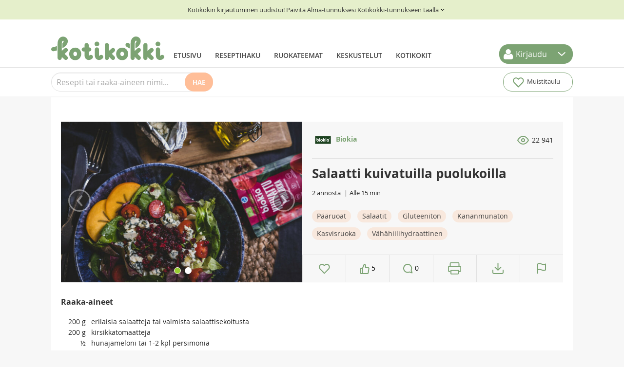

--- FILE ---
content_type: text/html; charset=UTF-8
request_url: https://www.kotikokki.net/kumppanit/biokia/reseptit/nayta/872467/Salaatti%20kuivatuilla%20puolukoilla/%7B%7B%20href%20%7D%7D/%7B%7Blarge%7D%7D/%7B%7BviewUri%7D%7D/%7B%25=file.url%25%7D/%7B%7Buri%7D%7D/%7B%7B%7Bcomment.authorData.url%7D%7D%7D/
body_size: 30741
content:
<!DOCTYPE html>
<html xmlns="http://www.w3.org/1999/xhtml" xmlns:fb="http://www.facebook.com/2008/fbml" xmlns:rohea="https://www.rohea.com" xmlns:kk="https://www.kotikokki.net" xmlns:rohealike="http://services.rohea.com/like" xmlns:g="http://www.google.com" xmlns:esi="https://www.kotikokki.net" xml:lang="fi" lang="fi">
	<head>
		<meta charset="utf-8"/>
		<title>
			Salaatti kuivatuilla puolukoilla - Resepti		</title>

				<link rel="canonical" href="https://www.kotikokki.net/kumppanit/biokia/reseptit/nayta/872467/Salaatti%20kuivatuilla%20puolukoilla/" />

		<meta name="description" content="Kotikokista löydät ohjeet, miten
salaatti kuivatuilla puolukoilla valmistetaan. Katso tämä ja tuhannet muut reseptit."/>

		     <meta property="og:url" content="https://www.kotikokki.net/kumppanit/biokia/reseptit/nayta/872467/Salaatti%20kuivatuilla%20puolukoilla/"/>
    <meta property="og:type" content="kotikokki:recipe"/>
    <meta property="og:title" content="Salaatti kuivatuilla puolukoilla - Resepti"/>
    <meta property="og:locale" content="fi_FI"/>
    <meta property="og:description" content="Kotikokista löydät ohjeet, miten
salaatti kuivatuilla puolukoilla valmistetaan. Katso tämä ja tuhannet muut reseptit."/>
    <meta property="kotikokki:tekij_" content=""/>
    <meta property="og:image" content="https://www.kotikokki.net/media/cache/large/recipeimage/large/634957c90ecef550ce0d4f5c/Reseptikuva_Salaatti_kuivatuilla%20_puolukoilla_kotikokki.jpg"/>
        <link rel="alternate" type="application/json+oembed" title="Salaatti kuivatuilla puolukoilla"
        href="https://www.kotikokki.net/oembed?url=https%3A%2F%2Fwww.kotikokki.net%2Fkumppanit%2Fbiokia%2Freseptit%2Fnayta%2F872467%2FSalaatti%2520kuivatuilla%2520puolukoilla%2F&amp;format=json" />

<script type="application/ld+json">
{
    "@context": "https://schema.org",
    "@type": "Recipe",
    "name": "Salaatti kuivatuilla puolukoilla",
    "recipeInstructions": ["Revi salaatit laakealle tarjoiluvadille tai suoraan lautasille. Puolita kirsikkatomaatit ja viipaloi persimoni tai meloni. Lisää ne salaattipedille. Pirskota salaatin päälle vähän oliiviöljyä. Murusta salaatin päälle sinihomejuustoa ja ripottele kuivatut puolukat. Sekoita. Tarjoa salaatin kanssa tuoretta patonkia tai focacciaa."," "],
    "prepTime": "PT15M",
    "cookTime": "PT15M",
    "datePublished": "2022-10-14",

    "image": ["https://www.kotikokki.net/media/cache/large/recipeimage/large/634957c90ecef550ce0d4f5c/Reseptikuva_Salaatti_kuivatuilla%20_puolukoilla_kotikokki.jpg","https://www.kotikokki.net/media/cache/large/recipeimage/large/6349599906f6086e0e1013a4/Pakkauskuva_kuivattu_puolukka.jpg"],

    "recipeIngredient": [
                                    "200g erilaisia salaatteja tai valmista salaattisekoitusta" ,
                                                "200g kirsikkatomaatteja" ,
                                                "½ hunajameloni tai 1-2 kpl persimonia" ,
                                                "170g sinihomejuustoa" ,
                                                "1pss Biokia kuivattuja puolukoita" ,
                                                "1-2rkl oliiviöljyä" 
                        ],

    "interactionStatistic": [
        {
            "@type": "InteractionCounter",
            "interactionType": "https://schema.org/Comment",
            "userInteractionCount": "0"
        },
        {
            "@type": "InteractionCounter",
            "interactionType": "https://schema.org/LikeAction",
            "userInteractionCount": "5"
        },
        {
            "@type": "InteractionCounter",
            "interactionType": "https://schema.org/WatchAction",
            "userInteractionCount": "22941"
        }
    ],

    "keywords": "erilainen, kirsikkatomaatti, hunajameloni, sinihomejuusto, biokia, oliiviöljy",
        "recipeCategory": "Pääruoat, Salaatit",
    "recipeYield": "2 annosta",

    "suitableForDiet": ["https://schema.org/GlutenFreeDiet","https://schema.org/VegetarianDiet"
    ]
}
</script>
 
		<meta name="copyright" content="&copy; Kotikokki net Oy"/>
		<meta name="google-site-verification" content="sGesKBrrBt-DwNeBcKOTWtfcBdiwgjI08y0N0Ch8U2g"/>

							<meta name="viewport" content="width=device-width"/>
		
				     <meta name='twitter:card' content='summary_large_image'/>
    <meta name='twitter:url' content='https://www.kotikokki.net/kumppanit/biokia/reseptit/nayta/872467/Salaatti%20kuivatuilla%20puolukoilla/'/>
    <meta name='twitter:title' content='Salaatti kuivatuilla puolukoilla - Resepti'/>
    <meta name='twitter:description' content='Kotikokista löydät ohjeet, miten
salaatti kuivatuilla puolukoilla valmistetaan. Katso tämä ja tuhannet muut reseptit.'/>
    <meta name='twitter:site' content='@Kotikokki_net'/>
    <meta name="twitter:creator" content="@Kotikokki_net">
    <meta name='twitter:image:src' content='https://www.kotikokki.net/media/cache/large/recipeimage/large/634957c90ecef550ce0d4f5c/Reseptikuva_Salaatti_kuivatuilla%20_puolukoilla_kotikokki.jpg'/>
 
		<link rel="shortcut icon" href="/favicon.ico?v=2024"/>
		<link rel="apple-touch-icon" href="/apple-touch-icon.png?v=2024"/>

                                    <link rel="stylesheet" href="/assets/css/kotikokki.min.css?t=20241031-2"/>
        
                        
                                                                                                                                
            <script type='text/javascript'>
            function replaceUsernameInstancesFromString(val) {
                // Replace all instances regex
                var re = new RegExp('(.*) - Profiili', 'gi');

                return val.replace(re, '* - Profiili');
            }

            function removeUsernameInstancesInUrl(referrer) {
                if (referrer.includes('/kayttajat/')) {
                    var username = referrer.split('/kayttajat/')[1].split('/')[0];

                    var re = new RegExp(username, 'g');

                    return referrer.replace(re, '*');
                }

                return referrer;
            }

            var digitalData = {"pageInstanceID":"kotikokki_partner_ui_view_recipe_biokia_872467_kk_prod","version":{"almaVersion":"2.3","specificationVersion":"1.0"},"page":{"pageInfo":{"pageID":"kotikokki_partner_ui_view_recipe_biokia_872467","sysEnv":"responsive","pageTitle":"","language":"fi-FI","geoRegion":"FI","publisher":"Kotikokki.net","locationProtocol":"","locationHost":"","locationPathName":"","locationHref":"","referrer":""},"category":{"primaryCategory":"Kumppanit","subCategory1":"Biokia","subCategory2":"Reseptit","pageType":"itempage"},"attributes":{"environment":"prod","viewport":"","width":"","userAgentHeader":"","contentCharge":"free","ads":true,"adTargetingParameters":[{"raakaaine":["erilainen","salaatti","tai","valmistaa","valmis","salaattisekoitus","kirsikkatomaatti","hunajameloni","1-2","kpl","persimoni","sinihomejuusto","biokia","kuivata","kuivattu","kuivattuja","puolukka","oliivi\u00f6ljy"]},{"kategoria":["p\u00e4\u00e4ruoat","salaatit"]},{"paaraakaaineryhma":["marjat ja hedelm\u00e4t"]},{"erikoisruokavalio":["gluteeniton","kananmunaton","kasvisruoka","v\u00e4h\u00e4hiilihydraattinen"]},{"kumppani":"biokia"},{"sw":"salaatti kuivatuilla puolukoilla"},{"cookingTime":15}],"searchParameters":{}}},"user":[{"segment":{"loginstatus":"loggedout"}}]};

            digitalData.page.pageInfo.pageTitle = replaceUsernameInstancesFromString(document.title);
            digitalData.page.pageInfo.locationProtocol = document.location.protocol.slice(0, -1);
            digitalData.page.pageInfo.locationHost = document.location.host;
            digitalData.page.pageInfo.locationPathName = removeUsernameInstancesInUrl(document.location.pathname);
            digitalData.page.pageInfo.locationHref = removeUsernameInstancesInUrl(document.location.href);
            digitalData.page.pageInfo.referrer = removeUsernameInstancesInUrl(document.referrer);
            digitalData.page.attributes.viewport = document.documentElement.clientWidth > 767 ? 'desktop' : 'mobile';
            digitalData.page.attributes.width = document.documentElement.clientWidth;
            digitalData.page.attributes.userAgentHeader = navigator.userAgent;
            </script>
        
        
		            <!-- InMobi Choice. Consent Manager Tag v3.0 (for TCF 2.2) -->
            <script type="text/javascript" async="true">
                (function () {
                var host = "kotikokki.net";
                var element = document.createElement("script");
                var firstScript = document.getElementsByTagName("script")[0];
                var url = "https://cmp.inmobi.com".concat(
                    "/choice/",
                    "0D67KN9TB8STw",
                    "/",
                    host,
                    "/choice.js?tag_version=V3"
                );
                var uspTries = 0;
                var uspTriesLimit = 3;
                element.async = true;
                element.type = "text/javascript";
                element.src = url;

                firstScript.parentNode.insertBefore(element, firstScript);

                function makeStub() {
                    var TCF_LOCATOR_NAME = "__tcfapiLocator";
                    var queue = [];
                    var win = window;
                    var cmpFrame;

                    function addFrame() {
                    var doc = win.document;
                    var otherCMP = !!win.frames[TCF_LOCATOR_NAME];

                    if (!otherCMP) {
                        if (doc.body) {
                        var iframe = doc.createElement("iframe");

                        iframe.style.cssText = "display:none";
                        iframe.name = TCF_LOCATOR_NAME;
                        doc.body.appendChild(iframe);
                        } else {
                        setTimeout(addFrame, 5);
                        }
                    }
                    return !otherCMP;
                    }

                    function tcfAPIHandler() {
                    var gdprApplies;
                    var args = arguments;

                    if (!args.length) {
                        return queue;
                    } else if (args[0] === "setGdprApplies") {
                        if (args.length > 3 && args[2] === 2 && typeof args[3] === "boolean") {
                        gdprApplies = args[3];
                        if (typeof args[2] === "function") {
                            args[2]("set", true);
                        }
                        }
                    } else if (args[0] === "ping") {
                        var retr = {
                        gdprApplies: gdprApplies,
                        cmpLoaded: false,
                        cmpStatus: "stub",
                        };

                        if (typeof args[2] === "function") {
                        args[2](retr);
                        }
                    } else {
                        if (args[0] === "init" && typeof args[3] === "object") {
                        args[3] = Object.assign(args[3], { tag_version: "V3" });
                        }
                        queue.push(args);
                    }
                    }

                    function postMessageEventHandler(event) {
                    var msgIsString = typeof event.data === "string";
                    var json = {};

                    try {
                        if (msgIsString) {
                        json = JSON.parse(event.data);
                        } else {
                        json = event.data;
                        }
                    } catch (ignore) {}

                    var payload = json.__tcfapiCall;

                    if (payload) {
                        window.__tcfapi(
                        payload.command,
                        payload.version,
                        function (retValue, success) {
                            var returnMsg = {
                            __tcfapiReturn: {
                                returnValue: retValue,
                                success: success,
                                callId: payload.callId,
                            },
                            };
                            if (msgIsString) {
                            returnMsg = JSON.stringify(returnMsg);
                            }
                            if (event && event.source && event.source.postMessage) {
                            event.source.postMessage(returnMsg, "*");
                            }
                        },
                        payload.parameter
                        );
                    }
                    }

                    while (win) {
                    try {
                        if (win.frames[TCF_LOCATOR_NAME]) {
                        cmpFrame = win;
                        break;
                        }
                    } catch (ignore) {}

                    if (win === window.top) {
                        break;
                    }
                    win = win.parent;
                    }
                    if (!cmpFrame) {
                    addFrame();
                    win.__tcfapi = tcfAPIHandler;
                    win.addEventListener("message", postMessageEventHandler, false);
                    }
                }

                makeStub();

                var uspStubFunction = function () {
                    var arg = arguments;
                    if (typeof window.__uspapi !== uspStubFunction) {
                    setTimeout(function () {
                        if (typeof window.__uspapi !== "undefined") {
                        window.__uspapi.apply(window.__uspapi, arg);
                        }
                    }, 500);
                    }
                };

                var checkIfUspIsReady = function () {
                    uspTries++;
                    if (window.__uspapi === uspStubFunction && uspTries < uspTriesLimit) {
                    console.warn("USP is not accessible");
                    } else {
                    clearInterval(uspInterval);
                    }
                };

                if (typeof window.__uspapi === "undefined") {
                    window.__uspapi = uspStubFunction;
                    var uspInterval = setInterval(checkIfUspIsReady, 6000);
                }
                })();
			</script>
            <!-- End InMobi Choice. Consent Manager Tag v3.0 (for TCF 2.2) -->

            <!--Google GPT bootstrap koodi -->
            <script async src="https://securepubads.g.doubleclick.net/tag/js/gpt.js"></script>

            <!--Relevantin staattinen tagi-->
            <script async src="https://noste-cdn.relevant-digital.com/static/tags/66c34273a3f6f52f3fb05618.js"></script>

            <!--Relevant loadAds + LoadPrebid konffi-->
            <script>
                var desktop = '66c431ad6fe089a0eb07ea49';
                var mobile = '6704e0d5d5fbc691db143da4';
                var cid;
                if (window.innerWidth > 812) {
                    cid = desktop;
                } else {
                    cid = mobile;
                }

                function loadAds() {
                    window.relevantDigital = window.relevantDigital || {};
                    relevantDigital.cmd = relevantDigital.cmd || [];
                    relevantDigital.cmd.push(function () {
                        relevantDigital.loadPrebid({
                            configId: cid, // Id of Programmatic configuration
                            manageAdserver: true, // use relevant yield to deliver GAM paths
                            collapseEmptyDivs: true,
                            collapseBeforeAdFetch: false,
                            noGpt: true, // set to true when gpt is present on page.
                            allowedDivIds: null, // set to an array to only load certain <div>s, example - ["divId1", "divId2"]
                            noSlotReload: false
                        });
                    });
                }
            </script>

                            <!-- Google Tag Manager -->
                    <script>(function(w,d,s,l,i){w[l]=w[l]||[];w[l].push({'gtm.start':
                    new Date().getTime(),event:'gtm.js'});var f=d.getElementsByTagName(s)[0],
                    j=d.createElement(s),dl=l!='dataLayer'?'&l='+l:'';j.async=true;j.src=
                    'https://www.googletagmanager.com/gtm.js?id='+i+dl;f.parentNode.insertBefore(j,f);
                    })(window,document,'script','dataLayer','GTM-WRZJRKV5');</script>
                <!-- End Google Tag Manager -->
            
		
                       <script type="text/javascript">
            var staticUIMessages = {
                success: [],
                error: []
            }
                                </script>

								<script type="application/ld+json">
            {
                "@context": "https://schema.org",
                "@type": "WebSite",
                "url": "https://www.kotikokki.net/",
                "potentialAction": {
                    "@type": "SearchAction",
                    "target": "https://www.kotikokki.net/reseptit/?freeText={query}",
                    "query-input": "required name=query"
                }
            }
			</script>

						<script type="application/ld+json">
			{
                "@context": "https://schema.org",
                "@type": "NewsMediaOrganization",
                "name": "Kotikokki",
                "alternateName": "Alma Media Oyj",
                "url": "https://www.kotikokki.net",
                "logo": "https://www.kotikokki.net/bundles/kotikokkicore/images/kotikokki-logo.svg",
                "sameAs": [
                    "https://www.facebook.com/Kotikokki.net",
                    "https://twitter.com/kotikokki_net",
                    "https://www.instagram.com/kotikokki/",
                    "https://www.youtube.com/channel/UCPSnbpUk-WuJTsFBRcMSKoA",
                    "https://fi.pinterest.com/Kotikokki/",
                    "https://fi.wikipedia.org/wiki/Kotikokki.net"
                ]
            }
			</script>
			</head>

	<body class=" partner-page partner-page-biokia ">
					<div data-ad-unit-id=/22583687/kotikokki-wallpaper-1></div>
			<div class="interstitial-1">
    <script type="text/javascript">
    // update window.dynamic
    if (typeof window.dynamicAdPlacements === "undefined") {
        window.dynamicAdPlacements = [];
    }
    window.dynamicAdPlacements.push("interstitial-1");

    var parentDiv = document.querySelector(".interstitial-1");
    var adDiv = document.createElement("div");

    function updateAdUnitId() {
        if (document.documentElement.clientWidth > 767) {
            adDiv.setAttribute("data-ad-unit-id", "/22583687/Kotikokki_desk_interstitial_1x1");
        } else {
            adDiv.setAttribute("data-ad-unit-id", "/22583687/Kotikokki_mob_interstitial_1x1");
        }
    }

    updateAdUnitId();
    window.addEventListener("resize", updateAdUnitId);
    parentDiv.appendChild(adDiv);
</script>
</div>
				<div id="fb-root"></div>
		<div class="bootstrap-notify" id="rohea-notify"></div>

							<div id='header'>
				<style>
		.migration-banner {
			display: flex;
			justify-content: center;
			align-items: center;
			width: 100%;
			background-color: #e5efcb;
			color: #333;
			padding: 10px;
			text-align: center;
		}

		.migration-banner p {
			margin: 0;
		}
	</style>

	<a class="migration-banner" href="/kayttajat/tunnus/paivita/">
		<p>Kotikokin kirjautuminen uudistui! Päivitä Alma-tunnuksesi Kotikokki-tunnukseen täällä</p>
		<svg width="16" height="16" viewbox="0 0 31 28" fill="none" xmlns="http://www.w3.org/2000/svg" style="
																		    rotate: 270deg; width: 16px; height: 16px;
																		">
			<path d="M8.73468 11L15.2857 17L21.8367 11" stroke="white" stroke-width="2" stroke-linecap="round" stroke-linejoin="round" style="
																		    stroke: black;
																		"></path>
		</svg>

	</a>
	
	<div id="main-navi" class='navbar'>
        <div id='main-links'>
        <a id='logo' href='/'>
            <img src="/bundles/kotikokkicore/images/kotikokki-logo.svg"/>
        </a>
        <div class="navigation nav-collapse collapse">
            <ul class='nav'>
                                    <li>
                        <a href='/' class='frontpage'>Etusivu</a>
                    </li>
                                    <li>
                        <a href='/reseptit/' class='search'>Reseptihaku</a>
                    </li>
                                    <li>
                        <a href='/teemat/' class='themes'>Ruokateemat</a>
                    </li>
                                    <li>
                        <a href='/keskustelut/' class='discussions'>Keskustelut</a>
                    </li>
                                    <li>
                        <a href='/kayttajat/' class='users'>Kotikokit</a>
                    </li>
                                            </ul>
        </div>
    </div>

        <div class="btn-group" id="header-login">
        <a
        class="btn dropdown-toggle"
        data-toggle="dropdown"
        href="#"
        rel="nofollow"
    >
        <svg
            width="20"
            height="21"
            viewBox="0 0 20 21"
            fill="none"
            xmlns="http://www.w3.org/2000/svg"
        >
            <path
                d="M15.6411 20.9038H3.64003C3.16009 20.9515 2.67554 20.8938 2.22022 20.7347C1.7649 20.5757 1.3498 20.3191 1.00393 19.983C0.658058 19.6469 0.389755 19.2393 0.217771 18.7887C0.0457867 18.3381 -0.0257308 17.8554 0.00821605 17.3743C0.00821605 14.2481 0.71411 9.50801 4.74829 9.50801C5.14803 9.50801 6.96656 11.4236 9.68954 11.4236C12.4125 11.4236 14.127 9.50801 14.6308 9.50801C18.6641 9.50801 19.3709 14.2481 19.3709 17.3743C19.3763 17.8566 19.2819 18.3348 19.0937 18.7789C18.9055 19.223 18.6275 19.6233 18.2771 19.9548C17.9268 20.2864 17.5117 20.5419 17.0579 20.7053C16.6042 20.8688 16.1215 20.9366 15.6402 20.9046L15.6411 20.9038ZM9.58982 10.416C8.38652 10.4075 7.22326 9.98271 6.29775 9.21365C5.37225 8.4446 4.74161 7.37879 4.51302 6.19736C4.28444 5.01594 4.47201 3.79182 5.04387 2.73305C5.61572 1.67428 6.53657 0.846203 7.64989 0.389563C8.76321 -0.0670772 10.0003 -0.124102 11.1509 0.22818C12.3015 0.580462 13.2947 1.32031 13.9615 2.32198C14.6283 3.32365 14.9277 4.52533 14.8088 5.72277C14.6899 6.92021 14.1599 8.03952 13.3091 8.89046C12.8212 9.37847 12.2411 9.76464 11.6026 10.0265C10.9641 10.2884 10.2799 10.4208 9.58982 10.416Z"
                fill="white"
            />
        </svg>
        <span class="txt">Kirjaudu</span>
    </a>
    <button class="btn dropdown-toggle" data-toggle="dropdown" href="#">
        <svg
            width="31"
            height="28"
            viewBox="0 0 31 28"
            fill="none"
            xmlns="http://www.w3.org/2000/svg"
        >
            <path
                d="M8.73468 11L15.2857 17L21.8367 11"
                stroke="white"
                stroke-width="2"
                stroke-linecap="round"
                stroke-linejoin="round"
            />
        </svg>
    </button>
    <ul class="dropdown-menu">
        <li class="dropdown-login">
            
    
    <form class='form no-margin' action="/login_check" method="post">
        <input type="hidden" name="_csrf_token" value="XenAun4ViIJJ-5odhdI-5AfePxg2xuR0rhQQLPIoGFQ"/>

        <label for="username">Käyttäjätunnus</label>
        <input type="text" id="username" name="_username" value="" required="required"/>

        <label for="password">Salasana</label>
        <input type="password" id="password" name="_password" required="required"/>

        <label class="checkbox" for="remember_me">
            <input type="checkbox" id="remember_me" name="_remember_me"
                   value="on"/> Muista minut
        </label>

            <a id="forgot-password-link" href="/resetting/request" rel="nofollow" style="display: block; padding-bottom: 7px;">
        Unohtuiko salasana?
    </a>



        <input class='btn' type="submit" id="_submit" name="_submit"
               value="Kirjaudu"/>
    </form>


    

        </li>
        <li class="divider"></li>
        <li>
            <a
                href="/rekisteroidy/"
                rel="nofollow"
                >Luo Kotikokki-tunnus</a
            >
            <a href="/resetting/request" rel="nofollow"
                >Unohtuiko salasana?</a
            >
        </li>
    </ul>
    </div>

        <a class="btn btn-navbar" id='nav-collapser' data-toggle="collapse" data-target=".nav-collapse">
        <svg width="33" height="23" viewBox="0 0 33 23" fill="none" xmlns="http://www.w3.org/2000/svg">
            <path d="M0 0V3.28571H33V0H0ZM0 9.85714V13.1429H33V9.85714H0ZM0 19.7143V23H33V19.7143H0Z" fill="#444444"/>
        </svg>
    </a>
</div>
	<div id='header-divider'></div>
	<div id='toolbar' class='toolbar'>

    <div id="recipe-search-free-text-toolbar" data-toggle="parent-element">
        <button id='toggle-mobile-search-field' data-toggle="link">
            <svg width="20" height="20" viewBox="0 0 20 20" fill="none" xmlns="http://www.w3.org/2000/svg">
                <path d="M7.82191 -0.000114566C6.79307 -0.00605341 5.77327 0.192212 4.82159 0.583196C3.86991 0.97418 3.00527 1.55011 2.27775 2.27763C1.55023 3.00515 0.974302 3.86979 0.583318 4.82147C0.192334 5.77314 -0.00593134 6.79294 7.50403e-06 7.82179C-0.00593134 8.85064 0.192334 9.87044 0.583318 10.8221C0.974302 11.7738 1.55023 12.6384 2.27775 13.366C3.00527 14.0935 3.86991 14.6694 4.82159 15.0604C5.77327 15.4514 6.79307 15.6496 7.82191 15.6437C9.30557 15.6417 10.7568 15.2097 12 14.3999L17.6 19.9999L19.5552 18.0446L13.9552 12.5332C14.9809 11.1754 15.542 9.52338 15.5552 7.82179C15.5637 6.79971 15.37 5.78603 14.9855 4.83902C14.6009 3.892 14.033 3.03032 13.3144 2.30347C12.5957 1.57661 11.7406 0.99893 10.798 0.603607C9.85543 0.208283 8.84403 0.00311317 7.82191 -0.000114566ZM7.82191 1.86655C8.99975 1.86655 10.1511 2.21582 11.1305 2.87019C12.1098 3.52456 12.8731 4.45464 13.3238 5.54282C13.7746 6.631 13.8925 7.8284 13.6627 8.9836C13.4329 10.1388 12.8658 11.1999 12.0329 12.0328C11.2 12.8656 10.1389 13.4328 8.98372 13.6626C7.82852 13.8924 6.63112 13.7745 5.54294 13.3237C4.45476 12.873 3.52468 12.1097 2.87031 11.1303C2.21594 10.151 1.86667 8.99963 1.86667 7.82179C1.86693 6.24244 2.49443 4.72785 3.6112 3.61108C4.72797 2.49431 6.24256 1.8668 7.82191 1.86655Z" fill="white"/>
            </svg>
        </button>

        <div id='search-collapse-container' class="hide-mobile-search" data-toggle="hide-element">
            <form id='toolbar-search-form' data-search-element="toolbar" action="/reseptit/" method="GET">
                <input id="recipe-search-free-text" class="recipe-search-free-text mobile" type="text" name="freeText" placeholder="Resepti tai raaka-aineen nimi..." autocomplete="off" data-search-element="recipe">
                <button id="recipe-search-free-text-submit" type="submit" class="recipe-search-free-text-submit" onclick='this.form.submit();'>Hae</a>
            </form>
        </div>

        <div class='toolbar-search-results' style='display:none;' data-search-element="toggled-container">
            <ul id='toolbar-search-results'>
                

<script id="tpl-toolbar-search-results-item" type="text/x-handlebars-template">

{{#each results}}<li><a data-search-element="recipe-item" href='{{viewUri}}'>
    <img class='media-object' alt="{{title}}" src="{{#if image.square_80}}{{image.square_80}}{{else}}/bundles/kotikokkicore/images/ei-reseptikuvaa-80px.svg{{/if}}"/>
    <h4>{{title}}</h4>
    <p>{{introduction}}</p>
</a>
</li>{{/each}}

</script>
            </ul>
            
<div id="search-header-ajax-loader" class='page-loader' style='display:none;' data-search-element='ajax-loader'>
    <i class="icon icon-loader inverse"></i>
</div>


            <a id='toolbar-search-close' class='toolbar-search-close' href='#' data-search-element="close">Sulje</a>
            <a class='toolbar-search-tofull' href="/reseptit/" data-search-element="external-link">Katso kaikki tulokset</a>
        </div>
    </div>

    <div class='flex-spacer'></div>

    
    <button id='clipboard-toggle' class='toolbar-button'>
        <span class='toolbar-icon'><img src='/bundles/kotikokkicore/images/toolbar-heart.svg' width='29'></span>
        <span class='txt'>Muistitaulu</span>
        <span id="clipboard-links-amount"></span>
    </button>

    
    <div id='clipboard' class='clipboard' style='display:none;'>
        <div class='clipboard-inner'>
    <ul id='clipboard-list' class='clipboard-list'>
    
    </ul>
    <p data-clipboard-element="empty" style="">Muistitaululle saat talletettua väliaikaisesti mielenkiintoiselta vaikuttavat reseptit ruoanetsinnän tuoksinassa!</p>
        <div class='clipboard-actions'>
        <div id="clipboard-selection-counter" class="clipboard-selection-counter pull-left" style="display:none;"></div><!--
        --><div class="clipboard-move btn-group dropup pull-left">
            <a class="btn dropdown-toggle" data-toggle="dropdown" href="#" data-clipboard-element="collections-toggle" style="display: none;">
                <i class="icon-books"></i> Lisää kokoelmaan
                <span class="caret"></span>
            </a>
                        <ul id="clipboard-collection-list" class="dropdown-menu dropdown-menu-medium">
                <li>
<div id="clipboard-collections-loader" class='page-loader'>
    <i class="icon icon-loader"></i>
</div>

</li>
                            <!-- dropdown menu links -->
            </ul>
        </div><!--
                        --><a href="#" class="clipboard-select-all btn pull-left" data-clipboard-element="select-all" style="display:none;"><i class="icon-checkmark"></i> Valitse kaikki</a><!--
        --><a href="#" class="clipboard-deselect-all btn btn-link pull-left" data-clipboard-element="deselect-all" style="display:none;">Peruuta valinnat</a>

        <a id="kotikokki-close-clipboard" class="clipboard-close pull-right" href="#">Sulje <i class="icon-cancel-circle"></i></a>
    </div>

    <script id="tpl-toolbar-clipboard-collection-list" type="text/x-handlebars-template">

{{#if results}}
  {{#each results}}
    <li data-clipboard-element="collection-item" data-clipboard-collection-id="{{id}}"><a href="#">{{title}}</a></li>
  {{/each}}
{{else}}
  <li>
    <a data-collection-link="false" href="/kayttajat/{{username}}/kirjahylly/">Ett ole vielä luonut kokoelmia. Lisää ensimmäinen!</a>
  </li>
{{/if}}

</script>

</div>
    </div>

</div>
</div>

<div id='notifications' class='notifications modal-wide hide fade'>
	<div class="modal-header">
		<button type="button" class="close" data-dismiss="modal" aria-hidden="true">&times;</button>
		<h3>Ilmoitukset</h3>
	</div>
	<div
		class="modal-body">
				<div data-container="loader" style="display: none;">
						
<div id="comments-ajax-loader" class='page-loader'>
    <i class="icon icon-loader"></i>
</div>


		</div>
		<div data-container="notification-center-base"></div>
	</div>
	<div class="modal-footer">
		<a href="#" data-controls="mark-all-read" class="btn btn-info">Kuittaa kaikki nähdyksi</a>
		<a href="#" data-action="remove-selected" class="btn btn-warning" style="display: none;">Poista valitut</a>
		<a href="#" data-controls="more" data-action="more" class="btn btn-info">Vanhemmat</a>
		<a href="#" class="btn" data-dismiss="modal">Sulje</a>
	</div>
</div>


            <script type='text/javascript'>
            var kotikokki_user = {
                'isAuthenticated': false,
                'isUser': false,
                'sessionId': '1665786cf60780444ff11e61ca1de7f6',
                'appKey': '3e3f8f6fb2d8bbcfbbb7ccbbf59b0e2ac5a3be1be7e18333709f131a34f57ab8'
            };
            </script>
            

		
		


<div class="ad-parade-wrapper">
    <div class="single-recipe-view-parade-ad-wrapper">
        <div class="ad parade">
    <div data-ad-unit-id=/22583687/Kotikokki_desk_980x552></div>
</div>
    </div>
</div>
<div class="ad-parade-wrapper">
    <div class="single-recipe-view-parade-ad-wrapper">
            </div>
</div>

							<div id="main">
				<div id="rohea-confirm-modal" class="modal hide fade in" tabindex="-1" style="display: none" aria-hidden="false">
					<div class="modal-header">
						<button type="button" class="close" data-dismiss="modal" aria-hidden="true">
							×
						</button>
						<h3 data-rohea-modal-template="header">
							Varmista toiminto
						</h3>
					</div>
					<div class="modal-body" data-rohea-modal-template="body"></div>
					<div class="modal-footer">
						<button type="button" data-dismiss="modal" class="btn" data-rohea-modal-template="cancel">
							Peruuta
						</button>
						<button type="button" class="btn btn-primary" data-rohea-modal-template="ok">
							Kyllä
						</button>
					</div>
				</div>

				<div class="content hrecipe" id="content"  data-partner-id="66" >
											<div class="content-full">
							  						</div>
						<div class="content-combined">
							<div class="recipe-heading">
    <div
        class="recipe-heading__author-container recipe-heading__author-container--mobile"
    >
                    
<div class='recipe-heading__author'>
    <a href='/kumppanit/biokia/'>
        <img class='recipe-heading__author__image' src='https://www.kotikokki.net/media/cache/logo_square_80/partner_logo/logo_square_80/63495762eda5b342aa7148d4/biokia-logo-vihrea%20pohja-RGB.png?1665750886' alt='Reseptin laatija'>
        Biokia
    </a>
</div>
<div class='recipe-heading__viewcount' title='Reseptiä katsottu kertaa'>
            22 941
    </div>

    </div>
    <div class="recipe-heading__image-container">
            <div class="recipe-image">
                <div id="recipeCarousel" class="carousel slide" data-interval="false">
                            <ol class="carousel-indicators">
                                            <li data-target="#recipeCarousel" data-slide-to="0" class="active"></li>
                                            <li data-target="#recipeCarousel" data-slide-to="1"></li>
                                    </ol>
                        <div class="carousel-inner" data-container="popup-image-container">
                                                                                                            <div class="item active" data-type="image">
                        <a href="https://www.kotikokki.net/media/cache/large_1024/recipeimage/large_1024/634957c90ecef550ce0d4f5c/Reseptikuva_Salaatti_kuivatuilla%20_puolukoilla_kotikokki.jpg" rel="nofollow">
                            <picture>
                                <source srcset='https://www.kotikokki.net/media/cache/large/recipeimage/large/634957c90ecef550ce0d4f5c/Reseptikuva_Salaatti_kuivatuilla%20_puolukoilla_kotikokki.jpg' />
                                <img class='main photo' src='/bundles/kotikokkicore/images/ei-reseptikuvaa-640px.svg' alt='Reseptikuva: Salaatti kuivatuilla puolukoilla 1' title='Salaatti kuivatuilla puolukoilla 1' onerror='this.onerror = null;this.parentNode.children[0].srcset = this.src;' />
                            </picture>
                        </a>
                    </div>
                                                            <div class="item" data-type="image">
                        <a href="https://www.kotikokki.net/media/cache/large_1024/recipeimage/large_1024/6349599906f6086e0e1013a4/Pakkauskuva_kuivattu_puolukka.jpg" rel="nofollow">
                            <picture>
                                <source srcset='https://www.kotikokki.net/media/cache/large/recipeimage/large/6349599906f6086e0e1013a4/Pakkauskuva_kuivattu_puolukka.jpg' />
                                <img class='main photo' src='/bundles/kotikokkicore/images/ei-reseptikuvaa-640px.svg' alt='Reseptikuva: Salaatti kuivatuilla puolukoilla 2' title='Salaatti kuivatuilla puolukoilla 2' onerror='this.onerror = null;this.parentNode.children[0].srcset = this.src;' />
                            </picture>
                        </a>
                    </div>
                                                                </div>
                            <a class="carousel-control control-left" href="#recipeCarousel" data-slide="prev" rel="nofollow">&lsaquo;</a>
                <a class="carousel-control control-right" href="#recipeCarousel" data-slide="next" rel="nofollow">&rsaquo;</a>
                    </div>
    </div>

    </div>
    <div class="recipe-heading__info-container">
        <div
            class="recipe-heading__author-container recipe-heading__author-container--desktop"
        >
                        
<div class='recipe-heading__author'>
    <a href='/kumppanit/biokia/'>
        <img class='recipe-heading__author__image' src='https://www.kotikokki.net/media/cache/logo_square_80/partner_logo/logo_square_80/63495762eda5b342aa7148d4/biokia-logo-vihrea%20pohja-RGB.png?1665750886' alt='Reseptin laatija'>
        Biokia
    </a>
</div>
<div class='recipe-heading__viewcount' title='Reseptiä katsottu kertaa'>
            22 941
    </div>

        </div>
        <h1 id='recipe-title' data-recipe-id='872467' class='fn-recipe-title recipe-title' data-recipe-title="Salaatti kuivatuilla puolukoilla">
    <span class="fn">Salaatti kuivatuilla puolukoilla</span>
</h1>

<p>
            <span class='recipe-portions'>2 annosta</span>
    
                                    <span class='recipe-duration'>Alle 15 min</span>
    </p>

        <div class='recipe-heading__tags-container'>
                                                <a class='recipe-tag' href='/reseptit/kategoria/paaruoat'>Pääruoat</a>
                                            <a class='recipe-tag' href='/reseptit/kategoria/salaatit'>Salaatit</a>
            
                                                <a class='recipe-tag' href='/reseptit/erikoisruokavalio/gluteeniton'>Gluteeniton</a>
                                            <a class='recipe-tag' href='/reseptit/erikoisruokavalio/kananmunaton'>Kananmunaton</a>
                                            <a class='recipe-tag' href='/reseptit/erikoisruokavalio/kasvisruoka'>Kasvisruoka</a>
                                            <a class='recipe-tag' href='/reseptit/erikoisruokavalio/vahahiilihydraattinen'>Vähähiilihydraattinen</a>
            
    </div>

        <div
	class='recipe-heading__actions'>
		<span class='recipe-action recipe-image-tools-btn' style='display: none' ;>
		<span id='recipe-tools-save' class='btn-group' style='white-space: normal;'>
			<button id='recipe-tools-save-toggle' class='dropdown-toggle' data-toggle='dropdown' title='Tallenna suosikkiresepteihin'>
				<img src='/bundles/kotikokkirecipe/images/action-clipboard.svg?v2'>
			</button>
			<ul class='dropdown-menu recipe-tools-save-dropdown dropdown-menu-long' s-tyle='left:-50px; right:auto;'>
				<li id='recipe-tools-save-notlogged' class='not-logged'>
					<p class='dropdown-infotext'>Sinun täytyy olla kirjautunut käyttäjä<br/>
						voidaksesi tallentaa reseptejä.</p>
				</li>
				<script id="tpl-kotikokki-recipe-tools-btnsave" type="text/x-handlebars-template">

{{#if collections}}


{{#each collections}}

{{#if hasChildCollections}}

<li class='dropdown-submenu'>
    <a data-collection-element="add-link" data-collection-id="{{id}}" href='#'>
        {{#if title}}
        {{title}}
        {{else}}
        <em>Nimetön kokoelma</em>
        {{/if}}
    </a>
    <ul class='dropdown-menu'>
        {{#each items}}
        {{#if collection}}
        <li>
            <a data-collection-element="add-link" data-collection-id="{{collection.id}}" href='#'>
                {{#if collection.title}}
                {{collection.title}}
                {{else}}
                <em>Nimetön kokoelma</em>
                {{/if}}
            </a>
        </li>
        {{/if}}
        {{/each}}
    </ul>
</li>

{{else}}

<li>
    <a data-collection-element="add-link" data-collection-id="{{id}}" href='#'>{{title}}</a>
</li>

{{/if}}

{{/each}}


{{else}}
<li>
    <a data-collection-link="false" href="/kayttajat/{{username}}/kirjahylly/">Et ole vielä luonut kokoelmia. Lisää ensimmäinen!</a>
</li>
{{/if}}

</script>
			</ul>
		</span>
	</span>

	<span class='recipe-action'>
		<button data-recipe-element="add-clipboard" type='button' title='Lisää muistitaululle'>
			<img src='/bundles/kotikokkirecipe/images/action-clipboard.svg?v2'>
		</button>
	</span>

		<span class='recipe-action' data-like-context='recipe'>
		<span class='rohea-like-container' data-container='like' data-context='recipe' data-parent='872467' data-cached-likes='5'>
			<button data-toggle='tooltip' href='#' class='vote disabled' data-action='vote' data-points='1' title='Peukkuja eli suositteluja yhteensä'>
				<img src='/bundles/kotikokkirecipe/images/action-thumb.svg?v2'>
				<span class='rohea-like-count' data-container='likecount'>(5)</span>
			</button>
			<button style='display: none;' href='#' class='vote cancel' data-action='cancel' data-points='0' title='Peru antamasi suosittelu'>
				<img src='/bundles/kotikokkirecipe/images/action-thumb-undo.svg?v2'>
				<span class='rohea-like-count' data-container='likecount'>(5)</span>
			</button>
			<span class='disabled rohea-like-loader' style='display:none;'>
				<i class='icon icon-loader'></i>
			</span>
		</span>
	</span>

	<span class='recipe-action'>
		<button type='button' title='Reseptin kommentit' id='recipe-add-comment'>
			<img src='/bundles/kotikokkirecipe/images/action-comment.svg?v2'>
			0
		</button>
	</span>

	<span class='recipe-action'>
		<button data-href='/reseptit/tulosta/872467/Salaatti%20kuivatuilla%20puolukoilla/' title='Tulosta resepti' onclick='window.location = this.dataset.href'>
			<img src='/bundles/kotikokkirecipe/images/action-print.svg?v2'>
		</button>
	</span>

	<span class='recipe-action'>
		<button type='button' title='Kopioi omiin resepteihin' id='recipe-tools-copy'>
			<img src='/bundles/kotikokkirecipe/images/action-copy.svg?v2'>
			<i class="icon icon-loader" data-recipe-element="copy-loader" style="display: none;"></i>
		</button>
		
<script id="tpl-recipe-tools-copy-modal" type="text/x-handlebars-template">
<div class="modal-header">
    <button type="button" class="close" data-dismiss="modal" aria-hidden="true">×</button>
    <h3>
        {{#if recipeAlreadyExists}}
        Resepti kopioitu jo aiemmin
        {{else}}
        Resepti kopioitu onnistuneesti
        {{/if}}
    </h3>
</div>
<div class="modal-body">

    {{#if data.existingRecipes}}
        {{#each data.existingRecipes}}
        <p>Olet kopioinut tämän reseptin jo aiemmin, joten sitä ei kopioitu uudestaan.</p>
        <p>
            <i class='icon icon-arrow-right'></i> <a href="/reseptit/nayta/{{id}}/{{title}}">Näytä aiemmin kopioitu resepti</a><br />
            <i class='icon icon-arrow-right'></i> <a href="/reseptit/muokkaa/{{id}}">Muokkaa kopiota</a>
        </p>
        {{/each}}
    {{else}}
        <p>Resepti on nyt kopioitu.
        <p>
            <i class='icon icon-arrow-right'></i> <a href="/reseptit/nayta/{{data.id}}/{{data.title}}">Näytä kopioitu resepti</a><br />
            <i class='icon icon-arrow-right'></i> <a href="/reseptit/muokkaa/{{data.id}}">Muokkaa kopiota</a>
        </p>
    {{/if}}

</div>
<div class="modal-footer">
    <button type="button" data-dismiss="modal" class="btn">Sulje</button>
</div>

</script>

		<div id='recipe-tools-copy-modal' class="modal hide fade" tabindex="-1"></div>
	</span>

		<span class='recipe-action'>
		<a title='Ilmianna resepti' href="mailto:tuki@kotikokki.net?subject=Reseptin%20ilmianto&amp;body=Mielestäni%20tämä%20resepti%20rikkoo%20hyvän%20tavan%20mukaisia%20reseptejä.%20Haluaisin,%20että%20tarkistaisitte%20linkin%20takaa%20löytyvän%20reseptin.%0D%0A%0D%0Ahttps%3A%2F%2Fwww.kotikokki.net%2Fkumppanit%2Fbiokia%2Freseptit%2Fnayta%2F872467%2FSalaatti%2520kuivatuilla%2520puolukoilla%2F">
			<img src='/bundles/kotikokkirecipe/images/action-report.svg?v2'>
		</a>
	</span>
</div>

    </div>
</div>
						</div>
						<div class="content-middle">
															<div class="content-fluid">
									<div class="recipe-body">
    <h2 class='recipe-ingredients-heading'>Raaka-aineet</h2>

<table class='recipe-ingredients'>
                                <tr data-view-element='ingredient'>
                                    <td>
                        <span data-view-element='amount'>200</span>
                        <span data-view-element='unit'>g</span>
                    </td>
                    <td>
                        <span data-view-element='name'>erilaisia salaatteja tai valmista salaattisekoitusta</span>
                    </td>
                            </tr>
                                        <tr data-view-element='ingredient'>
                                    <td>
                        <span data-view-element='amount'>200</span>
                        <span data-view-element='unit'>g</span>
                    </td>
                    <td>
                        <span data-view-element='name'>kirsikkatomaatteja</span>
                    </td>
                            </tr>
                                        <tr data-view-element='ingredient'>
                                    <td>
                        <span data-view-element='amount'>½</span>
                        <span data-view-element='unit'></span>
                    </td>
                    <td>
                        <span data-view-element='name'>hunajameloni tai 1-2 kpl persimonia</span>
                    </td>
                            </tr>
                                        <tr data-view-element='ingredient'>
                                    <td>
                        <span data-view-element='amount'>170</span>
                        <span data-view-element='unit'>g</span>
                    </td>
                    <td>
                        <span data-view-element='name'>sinihomejuustoa</span>
                    </td>
                            </tr>
                                        <tr data-view-element='ingredient'>
                                    <td>
                        <span data-view-element='amount'>1</span>
                        <span data-view-element='unit'>pss</span>
                    </td>
                    <td>
                        <span data-view-element='name'>Biokia kuivattuja puolukoita</span>
                    </td>
                            </tr>
                                        <tr data-view-element='ingredient'>
                                    <td>
                        <span data-view-element='amount'>1-2</span>
                        <span data-view-element='unit'>rkl</span>
                    </td>
                    <td>
                        <span data-view-element='name'>oliiviöljyä</span>
                    </td>
                            </tr>
            </table>


    <div class="recipe-trends-link">
        

                        <a href="https://biokia.fi/tuotteet/luomu-kuivattu-puolukka/">Tutustu reseptissä käytettyyn tuotteeseen: Biokia kuivattu puolukka</a><br>
                        

    </div>

                
                    
    <div data-nosnippet class='recipe-share'>
        <h4>Jaa resepti</h4>
        <a href='mailto:?subject=Salaatti%20kuivatuilla%20puolukoilla%20-%20Kotikokki.net%20-%20reseptit&amp;body=https%3A%2F%2Fwww.kotikokki.net%2Freseptit%2Fnayta%2F872467%2FSalaatti%2520kuivatuilla%2520puolukoilla%2F' title='Jaa resepti sähköpostilla'>
            <img src="/bundles/kotikokkirecipe/images/share-email.svg?v2" >
        </a>
        <a href='https://www.pinterest.com/pin/create/button/?urlhttps%3A%2F%2Fwww.kotikokki.net%2Freseptit%2Fnayta%2F872467%2FSalaatti%2520kuivatuilla%2520puolukoilla%2F&amp;media=https%3A%2F%2Fwww.kotikokki.net%2Fmedia%2Fcache%2Flarge%2Frecipeimage%2Flarge%2F634957c90ecef550ce0d4f5c%2FReseptikuva_Salaatti_kuivatuilla%2520_puolukoilla_kotikokki.jpg&amp;description=Salaatti%20kuivatuilla%20puolukoilla%20-%20Kotikokki.net%20-%20reseptit' target='_blank' title='Pinterest'>
            <img src="/bundles/kotikokkirecipe/images/share-pinterest.svg" >
        </a>
        <a href='https://www.facebook.com/dialog/share?app_id=9809389991&amp;display=page&amp;locale=fi_FI&amp;href=https%3A%2F%2Fwww.kotikokki.net%2Freseptit%2Fnayta%2F872467%2FSalaatti%2520kuivatuilla%2520puolukoilla%2F' target='_blank' title='Facebook'>
            <img src="/bundles/kotikokkirecipe/images/share-facebook.svg" >
        </a>
        <a href='https://wa.me/send?text=Salaatti%20kuivatuilla%20puolukoilla%20-%20Kotikokki.net%20-%20reseptit%0A%0Ahttps%3A%2F%2Fwww.kotikokki.net%2Freseptit%2Fnayta%2F872467%2FSalaatti%2520kuivatuilla%2520puolukoilla%2F' target='_blank' title='WhatsApp'>
            <img src="/bundles/kotikokkirecipe/images/share-whatsapp.svg" >
        </a>
        <a href='https://twitter.com/intent/tweet?text=Salaatti%20kuivatuilla%20puolukoilla%20-%20Kotikokki.net%20-%20reseptit%0A%0Ahttps%3A%2F%2Fwww.kotikokki.net%2Freseptit%2Fnayta%2F872467%2FSalaatti%2520kuivatuilla%2520puolukoilla%2F' target='_blank' title='X (Twitter)'>
            <img src="/bundles/kotikokkirecipe/images/share-x.svg" >
        </a>
    </div>






      <div class="ad widerectangle-1 box hide-on-mobile">
    <div data-ad-unit-id=/22583687/Kotikokki_desk_large_mpu_620x891></div>
</div>
 <div class="ad rectangle">
    <div data-ad-unit-id=/22583687/Kotikokki_mob_mpu_300x600></div>
</div>
    <h2 class='recipe-instructions-heading'>Ohje</h2>
<div  class='recipe-instructions-text'>
    <p>Revi salaatit laakealle tarjoiluvadille tai suoraan lautasille. Puolita kirsikkatomaatit ja viipaloi persimoni tai meloni. Lisää ne salaattipedille. Pirskota salaatin päälle vähän oliiviöljyä. Murusta salaatin päälle sinihomejuustoa ja ripottele kuivatut puolukat. Sekoita. Tarjoa salaatin kanssa tuoretta patonkia tai focacciaa.</p>
<p> </p>
</div>

</div>
<div class="ad widerectangle-2">
    <div data-ad-unit-id=/22583687/Kotikokki_mob_mpu_320x320-2></div>
</div>
 <div class="ad widerectangle-3">
    <script type="text/javascript">
    // update window.dynamic
    if (typeof window.dynamicAdPlacements === "undefined") {
        window.dynamicAdPlacements = [];
    }
    window.dynamicAdPlacements.push("widerectangle-3");

    var parentDiv = document.querySelector(".widerectangle-3");
    var adDiv = document.createElement("div");

    function updateAdUnitId() {
        if (document.documentElement.clientWidth > 767) {
            adDiv.setAttribute("data-ad-unit-id", "/22583687/Kotikokki_desk_610x400");
        } else {
            adDiv.setAttribute("data-ad-unit-id", "/22583687/Kotikokki_partner_300x300");
        }
    }

    updateAdUnitId();
    window.addEventListener("resize", updateAdUnitId);
    parentDiv.appendChild(adDiv);
</script>
</div>
  




  								</div>
													</div>
						<div class="content-right">
														 
     <div class="box recipe-tools hide-on-mobile recipe-tool author-links" data-recipe-element="is-author" style="display:none;">
        <a id="recipe-tools-edit" href="/reseptit/muokkaa/872467" class="btn btn-block" data-recipe-element="is-author" data-recipe-author-id="0"  data-recipe-partner-id="66" rel="nofollow"><i class="icon-pencil"></i> Muokkaa reseptiä</a>
    </div>


            <div class='box recipe-tools hide-on-mobile recipe-tool admin' id='recipe-tools-partner-manage' style='display:none;'>
            <div id="recipe-tools-admin-partner-collections" class="btn-group btn-block">
                <a id='recipe-tools-admin-partners-collections-toggle' class="btn btn-block dropdown-toggle" data-toggle="dropdown" href="#" rel="nofollow">
                    ADMIN: Lisää kumppanikokoelmaan <span class="caret"></span>
                </a>
                <ul class="dropdown-menu recipe-tools-admin-collections-dropdown dropdown-menu-long">
                                                        </ul>
            </div>
        </div>
    
    <div class='box recipe-tools hide-on-mobile recipe-tool admin' id='recipe-tools-admin' style='display:none;'>
        <div id="recipe-tools-admin-collections" class="btn-group btn-block">
            <a id='recipe-tools-admin-collections-toggle' class="btn btn-block dropdown-toggle" data-toggle="dropdown" href="#" rel="nofollow">
                ADMIN: Lisää teemakokoelmaan <span class="caret"></span>
            </a>
            <ul class="dropdown-menu recipe-tools-admin-collections-dropdown dropdown-menu-long">
                                            </ul>
        </div>

        <a href="/reseptit/muokkaa/872467" class="btn btn-block" rel="nofollow">ADMIN: Muokkaa reseptiä</a>

        <div data-outside-usage="deny" class="alert alert-warning" style='margin: 0.5em 0 0 0; display: none;'>
            <strong>Huom!</strong> Tekijä kieltää reseptiensä julkaisun Kotikokin ulkopuolella.
        </div>

        <div data-outside-usage="allow" class="alert alert-success" style='margin: 0.5em 0 0 0; display: none;'>
            <strong>Huom!</strong> Tekijä sallii reseptiensä julkaisun Kotikokin ulkopuolella.
        </div>

        <div id="recipe-tools-admin-details" class="alert alert-success" style='margin: 0.5em 0 0 0; display: none;'>
            <strong>Reseptin tiedot</strong>
            <div id="recipe-tools-admin-details-content"></div>
        </div>

        <div id="recipe-tools-admin-star-rating" class="alert alert-success" style='margin: 0.5em 0 0 0; display: none;'>
            <strong>Reseptin pisteytys</strong>
            <div id="recipe-tools-admin-star-rating-content" style='margin: 0.5em 0 0 0;'>
                <div id="recipe-tools-admin-star-rating-placeholder"></div>
            </div>
        </div>
    </div>

    <script id="tpl-discussion-entry-form" type="text/x-handlebars-template">

<style>
    .datepicker {z-index: 1151 !important;}
</style>
<div class="modal-header">
    <button type="button" class="close" data-dismiss="modal" aria-hidden="true">×</button>
    <h3>Uusi merkintä</h3>
</div>
<div class="modal-body">
    <form>
        <input type='hidden' name='authorId' value='{{authorId}}' />
        <input type='hidden' name='isPublished' value='0' />
        <input type='hidden' name='context' value='{{context}}' />

        <input type='text' name='title' placeholder='Otsikko' value="{{entry.title}}">

        <label>Merkinnän sisältö</label>
        <textarea name='content' class="entry-content" data-input="userping">{{entry.content}}</textarea>

        <label>Päivämäärä</label>
        <input data-input="date" type="text" name="datedAt" value="{{#if entry.datedAt}}{{prettifyDate entry.datedAt}}{{/if}}" />

        <label>Millainen merkintä on kyseessä?</label>


        <ul id='discussion-entry-form-tags' class='tags'>
            {{#each tags}}
            <li>
                <a href='#' class='tag {{#if selected}}tag-selected{{/if}}'>
                    <span class='tag-circle'></span>
                    <span class='tag-name'><i class='{{icon}}'></i> {{title}}</span>
                    <input type='hidden' name='tags[]' value='{{@key}}' {{#unless selected}}disabled='disabled'{{/unless}} />
                </a>
            </li>
            {{/each}}


        </ul>

        <label class='radio'>
            <input type='radio' name='isPublic' value='1' checked>
            Julkinen merkintä
        </label>
        <label class='radio'>
            <input type='radio' name='isPublic' value='0'>
            Yksityinen (vain lisäämäsi osallistujat näkevät merkinnän)
        </label>

    </form>

    <div class='accordion' id="discussion-entry-form-attachments">
        <div class="accordion-group">
            <div class="accordion-heading">
                <a class="accordion-toggle" data-gui="attach-image" data-toggle="collapse" data-parent="#discussion-entry-form-attachments" href="#discussion-entry-form-attachments-images">
                    <i class='icon-camera'></i> Lisää kuva
                </a>
            </div>
            <div id="discussion-entry-form-attachments-images" class="accordion-body collapse">
                <div data-container="attachments" class="accordion-inner">

                    <div id="discussion_entry_pictures">
                        <p>Havainnollista kuvalla tai vaikka useammallakin.</p>
                        <div class="rohea-fileform" data-container="filemanager-fileform">
                        </div>
                        <div data-container="filemanager-filelist" class="rohea-filelist">
                          <p>Ladataan kuviaa... (latausanimaatio tähän)</p>
                        </div>
                    </div>

                </div>
            </div>
        </div>
        <div class="accordion-group">
            <div class="accordion-heading">
                <a class="accordion-toggle" data-gui="attach-recipe" data-toggle="collapse" data-parent="#discussion-entry-form-attachments" href="#discussion-entry-form-attachments-recipe">
                    <i class='icon-food'></i> Liitä Kotikokki-reseptiin
                </a>
            </div>
            <div id="discussion-entry-form-attachments-recipe" class="accordion-body collapse">
                <div data-container="attachments" class="accordion-inner">
                  <div data-container="attachments-listing">
                  </div>
                  <div data-container="attachments-input">
                    <div id="recipe-search-free-text-toolbar-discussion">
                        <form data-search-element="toolbar" action="" method="get">
                            <div class='input-append'>
                                <input id="recipe-search-free-text-discussion" data-search-refresh="refresh" data-search-element="recipe" class="recipe-search-free-text" type="text" name="freeText" placeholder="Resepti tai raaka-aineen nimi..." autocomplete="off">
                                <button type="submit" class="btn btn-primary recipe-search-free-text-submit" id="recipe-search-free-text-submit" data-search-button="toggle">Hae</button>
                            </div>
                        </form>
                        <div style='display:none; position: relative;' data-search-element="toggled-container">
                            <div id='toolbar-search-results-discussion'>

                            </div>
                            <div class="ajax-loader" data-search-element="ajax-loader" style="display: none;"></div>
                            
                        </div>
                    </div>
                  </div>
                </div>
            </div>
        </div>
        <div class="accordion-group">
            <div class="accordion-heading">
                <a class="accordion-toggle" data-gui="attach-theme" data-toggle="collapse" data-parent="#discussion-entry-form-attachments" href="#discussion-entry-form-attachments-theme">
                    <i class='icon-food'></i> Liitä teemaan Kotikokissa
                </a>
            </div>
            <div id="discussion-entry-form-attachments-theme" class="accordion-body collapse">
                <div data-container="attachments" class="accordion-inner">
                    Ladataan...
                </div>
            </div>
        </div>
        <div class="accordion-group">
            <div class="accordion-heading">
                <a class="accordion-toggle" data-gui="attach-link" data-toggle="collapse" data-parent="#discussion-entry-form-attachments" href="#discussion-entry-form-attachments-link">
                    <i class='icon-link'></i> Linkitä sisältöön toisella verkkosivulla
                </a>
            </div>
            <div id="discussion-entry-form-attachments-link" class="accordion-body collapse">
                <div data-container="attachments" class="accordion-inner">
                    <div data-container="attachments-listing">
                    </div>
                    <div data-container="attachments-input" class="input-append">
                        <input type="text" name="attach-url" />
                        <a data-api="attach-url" href="#" class="btn">Linkitä</a>
                    </div>
                </div>
            </div>
        </div>
    </div>

</div>
<div class="modal-footer">
    
    
<div id="discussion-editor-ajax-loader" class='page-loader' style='display:none;' data-editor-element='ajax-loader'>
    <i class="icon icon-loader"></i>
</div>


    
    <button style="display: none;" type="button" class="btn btn-primary" id='discussion-entry-form-remove-button'>Poista</button>
    <button type="button" data-dismiss="modal" class="btn" id='discussion-entry-form-cancel-button'>Peruuta</button>
    <button type="button" class="btn btn-primary" id='discussion-entry-form-save-btn'>Valmis</button>
</div>
</script>

<script id="tpl-discussion-entry-form-not-logged" type="text/x-handlebars-template">
    <div class="modal-header">
        <button type="button" class="close" data-dismiss="modal" aria-hidden="true">×</button>
        <h3>Kirjaudu sisään</h3>
    </div>
    <div class="modal-body">
        <p>Haluatko seurata mitä syöt? Kirjaudu Kotikokkiin!</p>
    </div>
    <div class="modal-footer">
        <button type="button" data-dismiss="modal" class="btn" id='discussion-entry-form-cancel-button'>Sulje</button>
    </div>
</script>
<script id="tpl-discussion-entry-list-themes" type="text/x-handlebars-template">
  <ul class="attachments attachment-themes">
    {{#each themes}}
      <li>{{title}}</li>
    {{/each}}
  </ul>
</script>
<script id="tpl-discussion-entry-input-themes" type="text/x-handlebars-template">
  <ul class="attachments attachment-themes">
    {{#each attachedThemes}}
      <li data-container="attachment-item"><a href="/teemat/{{slug}}" target="_blank">{{name}}</a> {{#if id}}<a style="margin-left: 10px;" data-attachment-id="{{id}}" data-api="remove-attachment" href="#" class="btn btn-small btn-warning">Poista</a>{{/if}}</li>
    {{/each}}
  </ul>
  <select name="theme_select" data-api="attach-theme">
    {{#each themes}}
      <option value="{{id}}">{{title}}</option>
    {{/each}}
  </select>
  <label class="checkbox">
    <input type="checkbox" data-api="theme-scope-change" {{#if limitToActive}}checked="checked"{{/if}} /> Vain ajankohtaiset teemat
  </label>
  <a href="" data-action="attach-selected-theme" class="btn">Liitä teemaan</a>
</script>
<script id="tpl-discussion-entry-list-links" type="text/x-handlebars-template">
  <ul class="attachments attachment-links">
    {{#each links}}
    <li data-container="attachment-item" data-attachment-id="{{id}}"><a href="{{url}}">{{url}}</a> (<a data-attachment-id="{{id}}" data-api="remove-attachment" href="#">Poista</a>)</li>
    {{/each}}
  </ul>
</script>
<script id="tpl-discussion-entry-list-recipes" type="text/x-handlebars-template">
  <ul class="attachments attachment-recipes">
    {{#each recipes}}
    <li data-container="attachment-item" data-attachment-id="{{id}}"><img src="{{coverImage}}" /><a href="{{url}}">{{title}}</a> (<a data-attachment-id="{{id}}" data-api="remove-attachment" href="#">Poista</a>)</li>
    {{/each}}
  </ul>
</script>
<script id="tpl-discussion-entry-list-pre-included-recipes" type="text/x-handlebars-template">
  <ul class="attachments attachment-recipes">
    {{#each recipes}}
    <li data-container="attachment-item"><img src="{{coverImage}}" /><a href="/reseptit/nayta/{{recipeId}}/{{title}}">{{title}}</a> (<a data-id="{{recipeId}}" data-type="recipe" data-api="remove-preinclude" href="#">Poista</a>)</li>
    {{/each}}
  </ul>
</script>




<script type="text/x-handlebars-template" id="tpl-search-results-list">

<ul class="media-list">
{{#each results}}
    <li data-search-element="recipe-item" data-recipe-id="{{id}}" class="media">
        <div class="pull-left"><img src="{{#if image.square_80}}{{image.square_80}}{{else}}/bundles/kotikokkicore/images/ei-reseptikuvaa-80px.svg{{/if}}" class="recipe-thumbnail media-object"></div>
        <div class="media-body">
            <div class="pull-right">
                <span><i class="icon-thumbs-up"></i> {{stats.numThumbs}}</span>
                <span><i class="icon-comment"></i> {{stats.numComments}}</span>
            </div>
            <div class="recipe-title"><a href="{{viewUri}}">{{title}}</a></div>
            <div class="author muted">Tekijä: {{authorUsername}}</div>
        </div>
    </li>
{{/each}}
</ul>

</script>
<script id="filemanager-image-list" type="text/x-handlebars-template">

<ul data-container="filemanager-medialist" class="recipe-image-editor-list media-list">
  {{#each pictures}}
    <li class="media" data-id="{{id}}" data-container="imagecontainer">
        <div class="pictureinfo">
          <div class="pull-left">
              <img data-src="{{variants.square_80}}" src="{{variants.square_80}}" class="media-object">
          </div>
          <div class="media-body">
              <a data-api="delete" href="#" class="close">&times;</a>
              <div class="actions form-inline">
                  <input data-input="description" type="text" value="{{description}}"> <button data-api="description" class="btn">Tallenna kuvaus</button>
              </div>
          </div>
        </div>
    </li>
  {{/each}}
</ul>

</script>
<script id="filemanager-image-list-empty" type="text/x-handlebars-template">
  <p>Lisää reseptille kuva.</p>
</script>

<script id="rohea-upload-tpl" type="text/x-handlebars-template">
    <div class="dropzone" data-uploader="dropzone"></div>
</script>


<script id="filemanager-file-list-base" type="text/x-handlebars-template">
    <p class="image-requirements">{{translations.imageRequirements}}</p>
        <p class="copyright-warning alert">
          <strong>{{translations.copyrightWarning}}</strong>{{translations.copyrightAdvice}}
        </p>
        <h3>{{translations.titleAddImage}}</h3>
        <div data-container="file-uploader">
        </div>
        
                <div data-container="add-recipecarousel-videos" style="display: none;">
          <h3>Lisää video</h3>
          <p>Voit lisätä reseptikuviisi <strong>videoita</strong> kopioimalla esimerkiksi YouTube:sta videosivun osoitteen ja liittämällä alla olevaan kenttään.
          Videot näkyvät reseptikuvakarusellissa kuviasi ennen.
          </p>
          <p class="alert"><strong>Esimerkki videolinkistä: </strong>https://www.youtube.com/watch?v=eDkNfsAnehc</p>

          <div data-editor-fields="add-video-partner-recipe-carousel" class='add-video-for-carousel'>
           <input data-editor-input="embed" type="text" placeholder='http://' />
           <input data-editor-control="add-embed-for-recipecarousel" type="button" class="btn add-video-button" value="Lisää uusi video" />
          </div>
        </div>
        
        <div data-container="filelist">
            {{#if pictures }}
              <h2>{{translations.titleImages}}</h2>
            {{/if}}
            <div data-container="filemanager-filelist" class="rohea-filelist">
            </div>
        </div>
</script>
<script id="filemanager-file-list" type="text/x-handlebars-template">
<ul data-container="filemanager-medialist" class="image-editor-list media-list">
  {{#each pictures}}
    <li class="filemanager-list-item" class="media" data-id="{{id}}" data-container="imagecontainer">
        <div class="pictureinfo">
          <div class="pull-left picture-container">
              <img data-src="{{thumbUrl}}" src="{{thumbUrl}}" class="media-object">
              <a href="#thumbnail_{{id}}" data-toggle="collapse" data-action="showcrop" data-feature="crop" style="font-size:0.75em;">Muokkaa pikkukuvaa</a>
               <p class="remove-btn" data-feature="remove"><a data-api="delete" href="#" class="btn btn-danger"><i class="icon icon-trash"></i></a>
            </p>
          </div>
          <div class="media-body">
              <div data-feature="description" class="actions form-inline input-append">
                  <input class="filemanager-list-item inputfield" placeholder="Kirjoita kuvateksti" data-input="description" type="text" value="{{description}}"> <button data-api="description" class="btn">Tallenna</button>
              </div>

            <div class="actions form-inline filemanager-list-item defaultpicture">
                  <button data-feature="move-top" data-api="movetop" class="btn">Aseta oletuskuvaksi</button>
            </div>
          </div>
        </div>
        <div id="thumbnail_{{id}}" data-container="crop" class="picturecrop image-cropper collapse">
            <div class="inner">
                <img src="{{variants.large}}" data-action="thumbnailable" class="thumbnailable">
                <div class="image-crop-preview-container">
                    <h4>Esikatselu</h4>
                    <div class="image-crop-preview">
                        <img src="{{variants.large}}" class="preview-image" data-target="preview-image">
                    </div>
                    <a data-input="crop" href="#" class="btn btn-primary">Rajaa!</a>
                </div>
            </div>
        </div>
    </li>
  {{/each}}
</ul>

</script>




    <div id="discussion-entry-form" class="discussion-entry-form modal hide fade" tabindex="-1"> </div>
 <div class="ad skyscraper show-on-extralargewidth 250x600 300x600">
    <div data-ad-unit-id=/22583687/Kotikokki_desk_300x600></div>
</div>
 <div class="ad rectangle">
    <div data-ad-unit-id=/22583687/Kotikokki_desk_mpu_300x600></div>
</div>
  <div class="ad rectangle">
    <div data-ad-unit-id=/22583687/Kotikokki_desk_mpu_300x250-3></div>
</div>
 <div class="ad rectangle">
    <div data-ad-unit-id=/22583687/Kotikokki_desk_mpu_300x250-2></div>
</div>
 						</div>
						<div class="content-bottom">
    <div class="content-bottom-wide">
        

        <div class="ad rectangle">
    <div data-ad-unit-id=/22583687/Kotikokki_mob_mpu_320x320-2></div>
</div>
    </div>
</div>
<div class="content-bottom">
    <div class="content-bottom-left">
        <div class="box">
    <div class="title-block">
        <h3 id="commentScrollTo">Kommentit</h3>
    </div>
    <a name="allComments" id="allCommentsAnchor"></a>

        
    <a name="comments" id="commentsAnchor"></a>
        <div data-like-context="recipecomment" id="rohea-comment-thread" data-cached-comment-count="0" class='comments-content recipe-comments'>
                
<div id="comments-ajax-loader" class='page-loader' style='display:none;'>
    <i class="icon icon-loader"></i>
</div>


    </div>
        
<script id="rohea-comment-base-tpl" type="text/x-handlebars-template">
    <div style="display: none;" id="comments_errormessage_modal" class="modal hide fade">
        <div class="modal-header">
            <button type="button" class="close btn" data-dismiss="modal" aria-hidden="true">&times;</button>
            <h3>Virhe</h3>
        </div>
        <div class="modal-body">
            <p>One fine body…</p>
        </div>
        <div class="modal-footer">
            <button class="btn" data-dismiss="modal" aria-hidden="true">Sulje</button>
        </div>
    </div>

    {{#if this.canCommentThread}}
    <div class="rohea-comment-new-comment" id="commentFormTitle">
        {{#if this.canCommentThread }}
            {{> comment_post_partial}}
        {{/if}}
    </div>
    {{/if}}

    {{#if this.gui.isThreadClosed}}
      <div class="comment-form-notification" style="color: #AAA;">Kommentointi on suljettu.</div>
    {{/if}}
    {{#if this.gui.requireUser}}
        <div class="comment-form-notification" style="color: #AAA;"><a href="/kirjaudu/">Kirjaudu sisään kommentoidaksesi</a></div>
    {{/if}}
    {{#if this.gui.isUnauthorized}}
        <div class="comment-form-notification" style="color: #AAA;">Kommentointi ei ole sallittua sinulle</div>
    {{/if}}
    {{#is displayMode 'latest'}}
    {{!--
    <div data-show-in-displaymode="latest">
        <p>Uusimmat kommentit</p>
    </div>
    --}}
    {{/is}}
    <div data-like-query-tag="thread_{{this.thread.id}}" id="rohea_comment_thread_content" class="rohea-comment-thread-content{{#if this.comments}}{{else}} rohea-comment-thread-empty{{/if}}">
        {{> commentbase this.comments}}
    </div>
    {{#is displayMode 'latest'}}
    <div data-show-in-displaymode="latest">
        <a data-display-mode="thread" href="" class="btn btn-block">Näytä kaikki kommentit (0)</a>
    </div>
    {{/is}}
    {{#is displayMode 'truncated'}}
    <div data-show-in-displaymode="truncated">
        <a data-display-mode="thread" href="" class="btn btn-block">Näytä kaikki kommentit (0)</a>
    </div>
    {{/is}}

    {{#if this.canEditThread }}
        <div class="rohea-comment-thread-commentable">
            <br />
            <div class="alert alert-info">
                <p>Kommenttiketjun hallinta:</p>
                {{#if this.gui.isThreadClosed}}
                    <button data-api-request="commentable" data-value="1" class="btn btn-primary">
                        Avaa tämä kommentointi
                    </button>
                {{else}}
                    <button data-api-request="commentable" data-value="0" class="btn">
                        Sulje tämä kommentointi
                    </button>
                {{/if}}
            </div>
        </div>
    {{/if}}
    <div class="ajax-loader-container discussions" style="display:none;" data-ajax-loader>
        <div class="page-loader">
            <i class="icon icon-loader"></i>
        </div>
    </div>
</script>




<script id="rohea-comment-thread-tpl" type="text/x-handlebars-template">
    <div id="rohea-comment-thread">
        {{> commentbase this.comments }}
    </div>
</script>




<script id="rohea-comment-base-partial-tpl" type="text/x-handlebars-template">
    <div class="rohea-comment-comment-base">
        {{#each this}}
            {{> comment}}
        {{/each}}
    </div>
</script>




<script id="rohea-comment-comment-tpl" type="text/x-handlebars-template">
    <div data-container="comment" id="rohea_comment_{{{this.comment.id}}}" class="rohea-comment-comment rohea-comment-comment-depth-{{{this.comment.depth}}}{{#if this.children}} has-children{{/if}}" {{# if this.comment.parentId  }}data-parent="{{{this.comment.parentId}}}"{{/if}}>
        <div data-container="wrapper" class="rohea-comment-comment-wrapper">
            <div class="media">
                {{#if comment.authorData.url}}
                <a href="{{{comment.authorData.url}}}" class="pull-left avatar avatar-80">
                    <img alt="{{ comment.authorData.name }}" src="{{{comment.authorData.image}}}">
                </a>
                {{else}}
                <span class="pull-left avatar avatar-80">
                    <img alt="{{ comment.authorData.name }}" src="{{{comment.authorData.image}}}">
                </span>
                {{/if}}
                <div class="media-body">
                    <div class="discussion-username-container">
                    {{#if comment.authorData.url}}
                        <a href="{{{comment.authorData.url}}}" class="rohea-osittaincomment-author">
                        {{else}}
                        <span class="rohea-comment-author">
                        {{/if}}
                            <span class="rohea-comment-comment-authorname">
                                {{#unless this.comment.state}}
                                    {{#if comment.authorData.name}}
                                        {{#if comment.authorData.url}}
                                            {{{comment.authorData.name}}}
                                        {{else}}
                                            {{{comment.authorData.name}}}
                                        {{/if}}

                                    {{else}}
                                        Anonyymi
                                    {{/if}}
                                {{/unless}}
                            </span>
                        {{#if comment.authorData.url}}
                        </a>
                        {{else}}
                        </span>
                    {{/if}}
                    </div>
                    {{#if this.acl.canEdit}}
                    
    <div class="actions-dropdown discussions">
        <div class="dropdown">
            <a class="dropdown-toggle" data-toggle="dropdown" href="#"><b class="caret"></b></a>
            <ul class="dropdown-menu" role="menu">
            {{#if this.acl.canEdit}}
                <li><a href="#" data-ui-action="edit" data-url="" data-parent-id="{{ this.comment.id }}">Muokkaa viestiä</a></li>
            {{/if}}
            {{#if this.acl.canDelete}}
                {{#if comment.state }}
                <li><a href="#" data-api-request="delete" data-url="" data-parent-id="{{ this.comment.id }}" data-value="0">Palauta viesti</a></li>
                {{ else }}
                <li><a href="#" data-api-request="delete" data-url="" data-parent-id="{{ this.comment.id }}" data-value="1">Poista viesti</a></li>
                {{/if}}
            {{/if}}
            </ul>
        </div>
    </div>


                    {{else}}
                        {{#if this.acl.canDelete}}
                        
    <div class="actions-dropdown discussions">
        <div class="dropdown">
            <a class="dropdown-toggle" data-toggle="dropdown" href="#"><b class="caret"></b></a>
            <ul class="dropdown-menu" role="menu">
            {{#if this.acl.canEdit}}
                <li><a href="#" data-ui-action="edit" data-url="" data-parent-id="{{ this.comment.id }}">Muokkaa viestiä</a></li>
            {{/if}}
            {{#if this.acl.canDelete}}
                {{#if comment.state }}
                <li><a href="#" data-api-request="delete" data-url="" data-parent-id="{{ this.comment.id }}" data-value="0">Palauta viesti</a></li>
                {{ else }}
                <li><a href="#" data-api-request="delete" data-url="" data-parent-id="{{ this.comment.id }}" data-value="1">Poista viesti</a></li>
                {{/if}}
            {{/if}}
            </ul>
        </div>
    </div>


                        {{else}}
                        {{/if}}
                    {{/if}}
                    <div data-container="commentbody" class="rohea-comment-comment-body">
                            {{#if comment.state }}
                                <p class="muted">Kommentti poistettu</p>
                            {{else}}
                                {{{ comment.bodyHtml }}}
                            {{/if}}

                        {{#if comment.images}}
                            <br />
                            <div class="image_count">Kommenttiin on liitetty {{comment.images.length}} {{#gt comment.images.length 1}}kuvaa{{else}}kuva{{/gt}}.</div>

                            <div data-container="popup-image-container" class="discussion-image-container">
                                <ul class="list-thumbnails one-two">
                                    {{#each comment.images}}
                                    <li class="image-item">
                                        <a class="image-image" href="{{large}}" style="background-image:url('{{large}}');"></a>
                                        <a class="image-actions show-always">
                                            <span>
                                                <i class="icon icon-camera"></i> Kuva
                                            </span>
                                        </a>
                                    </li>
                                    {{/each}}
                                </ul>
                            </div>
                        {{/if}}

                    </div>
                    <div data-container="meta" class="rohea-comment-comment-metas clearfix">

                        <div class="clearfix">
                            <div class="rohea-comment-comment-like remove-button-styles" data-container="like" data-content-author="{{ this.comment.author_id }}" data-context="comment" data-parent="{{ this.comment.id }}" data-cached-likes="{{#if comment.score}}{{comment.score}}{{else}}0{{/if}}">

                                <a data-toggle="tooltip" title="Tykkää kommentista" href="#" class="btn vote disabled" data-action="vote" data-points="1" rel="nofollow">
                                    <i class="icon-thumbs-up"></i>
                                    <span data-container="likecount" class="label-number">{{#if comment.score}}{{comment.score}}{{/if}}</span>
                                </a>
                                <a style="display: none;" title="Peru tykkäys"  href="#" class="btn vote cancel btn-inverse disabled" data-action="cancel" data-points="0" rel="nofollow">
                                    <i class="icon-thumbs-up"></i>
                                    <span data-container="likecount" class="label-number">{{#if comment.score}}{{comment.score}}{{/if}}</span>
                                </a>
                                <a class="btn disabled rohea-like-loader" style="display: none;" rel="nofollow">
                                    <i class='icon icon-loader'></i>
                                </a>
                            </div>
                            <div class="actions rohea-comment-comment-actions remove-button-styles">
                            {{#if this.acl.canEdit}}

                                <button data-ui-action="attach-image" type="button" data-id="{{ this.comment.id }}" class="btn btn-primary btn-reply image-attach">
                                    <i class="icon-camera"></i>
                                </button>

                            {{/if}}
                            {{#if this.acl.canComment }}
                                <button data-ui-action="reply" type="button" data-url="" data-name="Anonymous" data-parent-id="{{ this.comment.id }}" class="btn btn-reply">
                                    <i class="icon-comment"></i>
                                </button>
                                <button data-ui-action="replycancel" type="button" class="btn btn-reply selected" style="display:none;">
                                    <i class="icon-comment"></i>
                                </button>
                            {{/if}}
                            </div>
                            <div class="tags onkosetama">
                                <span class="rohea-comment-comment-created-at">
                                    {{ unixTimestampToDate comment.createdAt 'short' }}
                                </span>
                            </div>
                        </div>

                        <div data-container="replyform" class="reply-container">
                        </div>
                        <div data-container="attach-image-ui" style="display: none;">
                            <div class="rohea-fileform" data-container="filemanager-fileform"></div>
                            <div data-container="filemanager-filelist" class="rohea-filelist">
                            
                                <div data-container="loader">
                                                                        
<div id="comments-ajax-loader" class='page-loader'>
    <i class="icon icon-loader"></i>
</div>


                                </div>
                             
                           </div>
                           <p>Kuvat päivittyvät heti, kun suljet tämän lisäysnäkymän kuva-napista.</p>
                       </div>
                    </div>
                    {{#if this.children}}
                        <div class="show-children-container">
                            <div class="border-top-discussions"></div>
                            <div class="discussion-collapse-trigger">
                                <a href="#" data-trigger="show-children"><i class="icon icon-chat"></i> Katso kaikki vastaukset (<span data-counter="child-count"></span>)</a>
                            </div>
                        </div>
                    {{/if}}
                </div>
            </div>
        </div>
        <div data-container="discussion-child" class="rohea-comment-comment-replies hidden">
            {{#if this.children}}
                {{> commentbase this.children }}
            {{/if}}
        </div>
    </div>
</script>



<script id="rohea-comment-comment-edit-tpl" type="text/x-handlebars-template">
    <div data-container="form" class="rohea-comment-comment-form-holder rohea-comment-comment-body">
        <form data-api-request="edit" class="edit-comment" data-id="{{{ id }}}" action="" method="POST">
            <input type="hidden" name="_token" value="{{{token}}}" />
            <textarea data-input="userping" class="rohea-comment-comment-edit-textarea" id="fos_comment_comment_body" name="body" required="required">{{{ body }}}</textarea>
            <div class="rohea-comment-submit">
                <button type="submit" class='btn btn-small'>Tallenna</button>
                <button data-ui-action="editcancel" type="button" class="btn btn-small">Peruuta</button>
            </div>
            <input type="hidden" name="_method" value="PUT">
        </form>
        
                
    
            
    </div>
</script>




<script id="rohea-comment-comment-post-tpl" type="text/x-handlebars-template">
    <div class="rohea-comment-comment-wrapper">
        <div class="media">
            <a class='avatar avatar-80 pull-left' href="{{ userData.url }}">
                <img src="{{ userData.avatar_80 }}" alt="Käyttäjäkuva" />
            </a>
        </div>
        
        <div data-container="form" class="rohea-comment-comment-form-holder">
            <div class="alert alert-success" style="display: none;">
                <button type="button" class="close" data-dismiss="alert">×</button>
                <h4 class="title">Onnistui!</h4>
                <span class="message">Examplum estum...</span>
            </div>
            <div class="alert alert-error" style="display: none;">
                <button type="button" class="close" data-dismiss="alert">×</button>
                <h4 class="title">Virhetilanne!</h4>
                <span class="message">Examplum estum...</span>
            </div>

            <form data-api-request='new' class="rohea-comment-comment-new-form" action="" data-parent="{{{ parentId }}}" method="POST">
                <input type="hidden" name="_token" value="{{{token}}}" />
                <input type="hidden" name="parentId" value="{{{ parentId }}}" />
                <div class="textarea-container">
                    <textarea class="rohea-comment-comment-body-textarea" data-input="userping" name="body" required="required" placeholder="Kirjoita kommenttisi tähän..."></textarea>
                    <a href="{{ userData.url }}" style="float:left;">
                        <span class="rohea-comment-comment-authorname">{{ userData.name }}</span>
                    </a>

                    <div class="rohea-comment-submit">
                        <div class="pull-right">
                            <input type="submit" value="Lähetä" class="btn" />
                        </div>
                        {{#if isPremoderationUsed }}
                        <div class="comment-form-notification">Kommentit julkaistaan tarkistuksen jälkeen.</div>
                        {{/if}}
                    </div>
                    <div data-container="comment-ajax-loader" class="ajax_loader_container" style="float: left; display: none;">
                        
                                                
<div class='page-loader'>
    <i class="icon icon-loader"></i>
</div>


                        
                    </div>
                </div>
            </form>
        </div>

    </div>
    </div>
</script>



<script id="rohea-comment-dataload-failed-tpl" type="text/x-handlebars-template">
    <div class="rohea_comments_dataload_fail">Kommenttien lataaaminen kestää odotettua kauemmin. <a data-api-request="reload" href="#" style="cursor: pointer;">Yritä uudestaan</a></div>
</script>


<script id="rohea-comment-init-loading-tpl" type="text/x-handlebars-template">
    
        
<div id="comments-ajax-loader" class='page-loader'>
    <i class="icon icon-loader"></i>
</div>


    
</script>


<script type='application/javascript'>
window.locale = {
    "fileupload": {
        "errors": {
            "maxFileSize": "Tiedosto on liian suuri",
            "minFileSize": "Tiedosto on liian pieni",
            "acceptFileTypes": "Tiedosto ei ole sallittua tyyppiä",
            "maxNumberOfFiles": "Latauksien maksimäärä on saavutettu",
            "uploadedBytes": "Tiedosto on liian suuri",
            "emptyResult": "Sivusto palautti tyhjän vastauksen"
        },
        "error": "Virhe",
        "start": "Tallenna",
        "cancel": "Peruuta",
        "destroy": "Poista"
    }
};
</script>



<script id="comment-rohea-files-upload-form" type="text/x-handlebars-template">
<form data-container="filemanager-fileupload" action="{{uri}}" method="POST" enctype="multipart/form-data">
    <input type='hidden' name='context' value='{{ context }}' />
    {{#if repositoryId}}
    <input type='hidden' name='repositoryId' value='{{ repositoryId }}' />
    {{/if}}
    {{#if referrerKey}}
    <input type='hidden' name='referrers[{{referrerKey}}]' value='{{ referrerId }}' />
    {{/if}}
    <!-- The fileupload-buttonbar contains buttons to add/delete files and start/cancel the upload -->
    <div class="fileupload-buttonbar">
        <div class="fileupload-buttons" style="width:58.333%; float:left;">
            <!-- The fileinput-button span is used to style the file input field as button -->
            <p><strong>Liitä kommenttiin</strong></p>
            <span class="btn fileinput-button">
                <i class="icon-plus icon-white"></i>
                <span>Lisää kuvia...</span>
                <input type="file" name="file" multiple>
            </span>
            
            <!-- The loading indicator is shown during file processing -->
            <span class="fileupload-loading"></span>
        </div>
        <!-- The global progress information -->
        <div class="fileupload-progress fade" style="width:41.666%; float:left;">
            <!-- The global progress bar -->
            <div class="progress progress-success progress-striped active" role="progressbar" aria-valuemin="0" aria-valuemax="100">
                <div class="bar" style="width:0%;"></div>
            </div>
            <!-- The extended global progress information -->
            <div class="progress-extended">&nbsp;</div>
        </div>
    </div>
    <!-- The table listing the files available for upload/download -->
    <table role="presentation" style="width:100%;"><tbody class="files"></tbody></table>
</form>



<!-- The template to display files available for upload -->
<script id="template-upload" type="text/x-tmpl">
{% for (var i=0, file; file=o.files[i]; i++) { %}
    <tr class="template-upload fade">
        <td>
            <span class="preview"></span>
        </td>
        <td>
            <p class="name">{%=file.name%}</p>
            {% if (file.error) { %}
                <div><span class="error">Error:</span> {%=file.error%}</div>
            {% } %}
        </td>
        <td>
            <p class="size">{%=o.formatFileSize(file.size)%}</p>
            
        </td>
        <td style="display:none;">
            {% if (!o.files.error && !i && !o.options.autoUpload) { %}
                <button class="start btn">Lataa</button>
            {% } %}
            {% if (!i) { %}
                <button class="cancel btn">Peruuta</button>
            {% } %}
        </td>
    </tr>
{% } %}
</script>
<!-- The template to display files available for download -->
<script id="template-download" type="text/x-tmpl">
{% for (var i=0, file; file=o.files[i]; i++) { %}
    <tr class="template-download fade" style="display:none">
        <td>
            <span class="preview">
                {% if (file.thumbnailUrl) { %}
                    <a href="{%=file.url%}" title="{%=file.name%}" download="{%=file.name%}" data-gallery><img src="{%=file.thumbnailUrl%}"></a>
                {% } %}
            </span>
        </td>
        <td>
            <p class="name">
                <a href="{%=file.url%}" title="{%=file.name%}" download="{%=file.name%}" {%=file.thumbnailUrl?'data-gallery':''%}>{%=file.name%}</a>
            </p>
            {% if (file.error) { %}
                <div><span class="error">Error</span> {%=file.error%}</div>
            {% } %}
        </td>
        <td>
            <span class="size">{%=o.formatFileSize(file.size)%}</span>
        </td>
        <td>
            <button class="delete" data-type="{%=file.deleteType%}" data-url="{%=file.deleteUrl%}"{% if (file.deleteWithCredentials) { %} data-xhr-fields='{"withCredentials":true}'{% } %}>Delete</button>
            <input type="checkbox" name="delete" value="1" class="toggle">
        </td>
    </tr>
{% } %}
</script>

<script id="comment-filemanager-image-list" type="text/x-handlebars-template">

<ul data-container="filemanager-medialist" class="recipe-image-editor-list media-list">
  {{#each pictures}}
    <li class="media" data-id="{{id}}" data-container="imagecontainer">
        <div class="pictureinfo">
          <div class="pull-left" style="margin-right:10px;">
              <img data-src="{{variants.square_80}}" src="{{variants.square_80}}" class="media-object">
          </div>
          <div class="media-body">
              <div class="actions form-inline input-append">
                  
              </div>
              <a data-api="delete" href="#" class="close">&times;</a>
          </div>
        </div>
    </li>
  {{/each}}
</ul>

</script>
<script id="comment-filemanager-image-list-empty" type="text/x-handlebars-template">
  <p>Kuvia ei ole vielä lisätty.</p>
</script>
        <script type="text/javascript">
        var roheaCommentThreadSettings = {"isAdmin":false,"isOwner":false,"isAuthorized":false,"acl":{"allowAnonymous":false,"ownerCanEditComments":false,"ownerCanRemoveComments":false,"authorCanEditComments":true,"authorCanRemoveComments":true,"ownerCanManageThread":true},"userId":"","init":"\/api\/","threadKey":"recipe-872467","token":"XenAun4ViIJJ-5odhdI-5AfePxg2xuR0rhQQLPIoGFQ"}
    </script>
</div>
     </div>
    <div class="content-bottom-right hide-on-mobile"></div>
</div>
 									</div>

				<div class="footer footer-info">
	<div class="clearfix">
		<div class="col3">
			<ul class="nav nav-footer">
				<li>
					<a href="https://www.facebook.com/Kotikokki.net" rel="nofollow noopener" target="_blank">
						<i class="icon-facebook"></i></a>
				</li>
				<li>
					<a href="https://www.pinterest.com/Kotikokki/" rel="nofollow noopener" target="_blank">
						<i class="icon-pinterest"></i></a>
				</li>
				<li>
					<a href="https://twitter.com/Kotikokki_net" rel="nofollow noopener" target="_blank">
						<i class="icon-twitter"></i></a>
				</li>
				<li>
					<a href="https://instagram.com/kotikokki/?hl=en" rel="nofollow noopener" target="_blank">
						<i class="icon-instagram"></i></a>
				</li>
			</ul>
		</div>
		<div class="site-logo col1">
			<a href="/" class="footer-logo">
				<i class="icon icon-kotikokki-logo"></i>
			</a>
		</div>
		<div class="col2">
			<ul class="media-info">
				<li>
					<a href="/tietoa">Tietoa Kotikokista</a>
				</li>
				<li>
					<a href="/tietoa#feedback">Palaute</a>
				</li>
				<li>
					<a href="/tietoa#terms">Käyttöehdot</a>
				</li>
				<li>
					<a href="/tietoa#register">Rekisteriseloste</a>
				</li>
							</ul>
			<ul class="media-info">
				<li class="taustajoukot">
					Taustajoukot: Kotikokki net Oy
				</li>
				<li class="taustajoukot">&copy;
					2026</li>
			</ul>
		</div>
	</div>
</div>
			</div>
			<!-- #main -->
		
				<script type="text/javascript">
		    var kotikokki = {
                debug:false,
                host: "//www.kotikokki.net",
                api: "api",
                images: {
                    user: "/bundles/kotikokkicore/images/user-avatar.svg",
                    recipe_80: "/bundles/kotikokkicore/images/ei-reseptikuvaa-80px.svg",
                    recipe_236: "/bundles/kotikokkicore/images/ei-reseptikuvaa-80px.svg",
                    recipe_640: "/bundles/kotikokkicore/images/ei-reseptikuvaa-640px.svg",
                    group_80: "/bundles/kotikokkicore/images/group-logo-80px.jpg",
                    group_236: "/bundles/kotikokkicore/images/group-logo-236px.jpg"
                }
            }

            var roheaFacebookAppId = "9809389991";
		</script>

				
		
<script id="rohea-notification-center-container" type="text/x-handlebars-template">
  <div id="rohea_notification_container center-preview">
      <div class="notification-list-wrapper left">
        <div data-container="empty-notifications" style="display: none;">
          <div class="infotext">
            <p>Sinulla ei ole ilmoituksia.</p>
          </div>
        </div>
          <ul data-container="notifications" class='notification-list'>
          </ul>
      </div>
      <div class="preview right" data-container="preview">
        <p>Esikatselu valitusta ilmoituksesta.</p>
      </div>
  </div>
</script>

<script id="rohea-notification-center-notifications" type="text/x-handlebars-template">
{{#each notifications}}
  <li class='notification {{#if this.isViewed}}viewed{{/if}} {{#if this.isProcessed}}processed{{/if}}' data-processed="{{#if this.isProcessed}}1{{else}}0{{/if}}" data-container="notification" data-notification-id="{{this.id}}">
      <div data-container="notification-row" class="notification-row{{#if this.isViewed}} viewed{{/if}}{{#if this.isProcessed}} processed{{/if}}">
        <span class='input'>
            <input data-action="check-notification" type='checkbox' name='notifications[]' value='{{ this.id }}' />
        </span>
        <a data-id="{{ this.id }}" data-action="preview" href='#' class='rohea_notification_trigger'>
            <span class='date'>{{{prettifyDate created}}}</span>
            <span class='title'>{{this.subject}}</span>
        </a>
      </div>
  </li>
{{/each}}
</script>

<script id="rohea-notification-center-preview" type="text/x-handlebars-template">
    <h3>{{subject}}</h3>
    {{message}}
    <hr />
    <a href="{{uri}}">Katso ilmoituksen kohde täältä</a>
    {{type}}
</script>



		<div id="shoppinglist-modal" class="modal hide fade" tabindex="-1">
    <div class="modal-header modal-header-shoppinglist">
        <button type="button" class="close" data-dismiss="modal" aria-hidden="true">×</button>
        <button type="button" class="btn btn-link pull-right" href="/ostoslista/tulosta" data-shoppinglist-element="print"><i class="icon-printer"></i> Tulosta</button>
        <button type="button" class="btn btn-link pull-right" data-shoppinglist-element="send"><i class="icon-mail"></i> Lähetä</button>
        <h3>Ostoslista</h3>
    </div>
    <div class="modal-body">
        <div class="shoppinglist-selector" data-shoppinglist-element="shoppinglist-selector">
            <p id="shoppinglist-modal-info" style="display: none;">
                <span class="label label-info">Valitse ensin käytössä oleva ostoslista mihin tuotteet lisätään</span>
            </p>
            <select data-shoppinglist-element="shoppinglists">

            </select>
            <a href="/ostoslista/" data-shoppinglist-element="manage" class="btn pull-right">Hallinnoi</a>
        </div>
                
<div id="shoppinglist-ajax-loader" class='page-loader' style='display:none;' data-shoppinglist-element='ajax-loader'>
    <i class="icon icon-loader"></i>
</div>


        <div data-shoppinglist-element="active-list-container" style="display: none;">
            <div data-shoppinglist-element="list" class="box"></div>
            <div class="shoppinglist-add-item" data-shoppinglist-element="inputs" style="margin-top: 20px;">
                <div class="input-wrapper">
                    <div class="input">
                        <input type="text" name="amount" placeholder="Määrä..." class="amount">
                    </div>
                    <div class="input">
                        <input type="text" name="unit" placeholder="Yksikkö..." class="amount">
                    </div>
                    <div class="input">
                        <input type="text" placeholder="Tuotteen nimi..." name="name" class="name">
                    </div>
                    <button type="submit" class="btn" data-shoppinglist-element="add-item-modal">Lisää</button>
                </div>

            </div>
        </div>
    </div>
    <div class="modal-footer">
        <button type="button" data-shoppinglist-element="clear-list" class="btn btn-primary">Tyhjennä</button>
        <button type="button" data-dismiss="modal" class="btn">Sulje</button>
        <button type="button" class="btn btn-primary" data-shoppinglist-element="choose" style="display: none;">Valitse</button>
    </div>
</div>

<script type="text/x-handlebars-template" id="tpl-active-selector-items">

<option value="0">Valitse ostoslista</option>
{{#each lists}}
    <option value="{{id}}">{{title}}</option>
{{/each}}

</script>

<script type="text/x-handlebars-template" id="tpl-shoppinglist">

<div data-shoppinglist-element="active-list" data-shoppinglist-id="{{list.id}}">
    <div {{!class="collapse in"}} id="list-{{list.id}}">
        <ul class="list-shopping" data-shoppinglist-element="list-items">
            {{#each list.items}}
                {{>item}}
            {{/each}}
        </ul>
        {{!<div class="action-area action-area-shopping-list" data-shoppinglist-element="inputs">
            <div class="input-wrapper">
                <div class="input">
                    <input type="text" name="amount" placeholder="Määrä..." class="amount">
                </div>
                <div class="input">
                    <input type="text" name="unit" placeholder="Yksikkö..." class="amount">
                </div>
                <div class="input">
                    <input type="text" placeholder="Tuotteen nimi..." name="name" class="name">
                </div>
            </div>
            <p><button type="submit" class="btn btn-warning" data-shoppinglist-element="add-item">Lisää</button></p>
        </div>}}
    </div>
</div>

</script>
<script type="text/x-handlebars-template" id="tpl-shoppinglist-item">

<li class="ingredient" data-shoppinglist-element="ingredient" data-shoppinglist-item-id="{{ id }}">
    <ul class="actions pull-left">
        {{! <li class="action">+</li>
        <li class="action">-</li>}}
        <li class="action action-alt" data-shoppinglist-element="delete-item">&times;</li>
    </ul>
    <span class="ingredient-name"  data-shoppinglist-element="ingredient-name">
        <span class="amount-and-unit">
            <span class="amount" data-shoppinglist-element="amount">{{ amount }}</span>
            <span class="unit" data-shoppinglist-element="unit">{{ unit }}</span>
        </span>
        <span class="name" data-shoppinglist-element="name">{{ name }}</span>
    </span>
</li>

</script>
<script type="text/x-handlebars-template" id="tpl-shoppinglist-items">

{{#each list.items}}
    {{>item}}
{{/each}}

</script>
		
                            <script type="text/javascript" src="/assets/js/kotikokki.min.js?t=20241031-2"></script>
        
        <script type="text/javascript">
    $('[data-action="showmessage"]').on("click", function (event) {
        event.preventDefault();
        $.roheanotify({
            type: "error",
            message: $(this).attr("data-message"),
        });
    });
</script>
 
                
		
<div data-action="mailshare" class="modal hide fade" id="shoppinglist-mail-share">
    <form class="mailshare-form" style='margin-bottom:0;'>
    <div class="modal-header">
        <button type="button" class="close" data-dismiss="modal" aria-hidden="true">&times;</button>
        <h3>Jaa ostoslista sähköpostilla</h3>
    </div>
    <div class="modal-body">
        <p style="margin-bottom: 15px;">Lähetä ostoslista itsellesi tai ystävällesi</p>
        <div class="left_inner_column">
            <div>
                <input type="hidden" name="id" value=""/>
                <input type="hidden" name="context" value="shoppinglist"/>
                <label>Vastaanottaja</label>
                <input type="text" name="receiver" placeholder="Vastaanottajan sähköpostiosoite" />
                <label>Lähettäjä</label>
                <input type="text" name="sender" placeholder="Sinun sähköpostiosoitteesi" />
                <label>Viesti</label>
                <textarea name="message" placeholder="Kirjoita vapaaehtoinen viesti..." rows="4" class=""></textarea>
            </div>
            <div data-container="loader" style="display: none;">
                
<div id="mail-share-ajax-loader" class='page-loader'>
    <i class="icon icon-loader"></i>
</div>


            </div>
        </div>
    </div>
    <div class="modal-footer">
        <a href="#" class="btn" data-dismiss="modal">Peruuta</a>
        <input type="submit" class="btn btn-primary" value="Lähetä" />
    </div>
    </form>
</div>

		
				<script id="clipboard-link-template" type="text/x-handlebars-template">

    <li class='clipboard-item pull-left' {{#if visible}}{{else}}style="display:none;"{{/if}} data-clipboard-element="list-item" data-kotikokki-href="{{href}}" data-clipboard-page="{{page}}" data-kotikokki-title="{{title}}" data-kotikokki-uri="{{uri}}" data-kotikokki-image-uri="{{imageUri}}" data-kotikokki-type="{{type}}">
        <div class="clipboard-item-container">
            <div class="clipboard-item-wrapper">
                <a class="clipboard-item-select" href="#" data-clipboard-element="select-item"><i class="icon-checkmark"></i></a>
                <a class='clipboard-item-anchor pull-left' href='{{ href }}'>
                    <img class='clipboard-item-image' src="{{imageUri}}">
                    <div class='clipboard-item-body'>
                        <h4 class='clipboard-item-heading'>{{title}}</h4>
                    </div>
                    
                </a>
                <a class="clipboard-item-remove" href="#" data-clipboard-element="delete-single-item"><i class="icon-trash"></i></a>
            </div>
        </div>
    </li>

</script>
				<script id="rohea-user-ping-selector-tpl" type="text/x-handlebars-template">

<div id="rohea-user-ping-selector" class="dropdown">
    <ul class="dropdown-menu" role="menu" data-user-selector-element="list">
        <li style="padding: 0 5px;">Saat nimiehdotuksia 3 merkin jälkeen</li>
    </ul>
</div>

</script>
<script id="rohea-user-ping-selector-items-tpl" type="text/x-handlebars-template">

{{#each items}}
<li><a href="#" data-user-selector-element="item" data-username="{{username}}" style="z-index: 100;" role="menuitem" tabindex="-1">{{username}} {{fullname}}</a></li>
{{/each}}

</script>

				
<script type="text/x-handlebars-template" id="tpl-recipe-grid">
    {{#each results}}
        <li class='recipe-grid-item' data-recipe-id='{{ id }}'>
            <a href='{{ viewUri }}' class='recipe-grid-item__img-container'>
                <img class='recipe-grid-item__img' src='{{ this.image.square_236 }}' loading='lazy' alt=''
                    data-failsrc='/bundles/kotikokkicore/images/ei-reseptikuvaa-80px.svg'
                    onerror='this.onerror = null; this.src = this.dataset.failsrc;' />
                {{#if partnerId}}
                    <span class='recipe-grid-item__partner-logo' style='background-image:url("/kansikuvat/partner_logo/{{ partnerId }}/logo_square_80");'></span>
                {{else}}
                    <span class='recipe-grid-item__partner-logo' style='background-image:url("/bundles/kotikokkirecipe/images/partner-placeholder.png");'></span>
                {{/if}}
                <span class='recipe-grid-item__stats'>
                    <span class='recipe-grid-item__stats__thumbs-count'>{{ this.stats.numThumbs }}</span>
                    <span class='recipe-grid-item__stats__comments-count'>{{ this.stats.numComments }}</span>
                </span>
            </a>
            <span class='recipe-grid-item__title'>{{ title }}</span>
        </li>
    {{/each}}
</script>


        
        		
				
					
				<script>
                (function checkDynamicAdPlacements() {
                let lastValue;
                let timeoutId;

                function hasNotChangedForOneSecond() {
                    if (window.dynamicAdPlacements !== lastValue) {
                    lastValue = window.dynamicAdPlacements;
                    clearTimeout(timeoutId); // Clear any previously set timeout
                    timeoutId = setTimeout(() => {
                        console.info(
                        "Called loadAds() after dynamic banner creation, dynamicPlacements: " +
                            window.dynamicAdPlacements
                        );
                        loadAds(); // Call loadAds if the value hasn't changed in 1 second
                    }, 1000);
                    }
                }

                function waitForVariable() {
                    if (typeof window.dynamicAdPlacements !== "undefined") {
                    // Variable exists, check for changes
                    hasNotChangedForOneSecond();
                    setInterval(hasNotChangedForOneSecond, 200); // Keep checking every 200ms
                    } else {
                    // If the variable doesn't exist yet, check again after 100ms
                    setTimeout(waitForVariable, 100);
                    }
                }

                waitForVariable();
                })();
				</script>

				<script>
					function dispatchDatalayer() { // dummy
                        console.log('dispatchDatalayer', window.digitalData);
                    }

                    function pushAdTargetingParameters() {
                        var intervalId = setInterval(function() {
                            if (window.googletag && googletag.pubads) {
                                clearInterval(intervalId);

                                var values = {};
                                var params = window.digitalData.page.attributes.adTargetingParameters;

                                if (params !== undefined) {
                                    params.forEach(function(element) {
                                        var key = Object.keys(element)[0];
                                        var value = element[key];
                                        values[key] = value;

                                        googletag.pubads().setTargeting(key, value);
                                    });
                                }

                                console.log('Pushed ad targeting parameters', values);
                            }
                        }, 100); // Check every 100ms
                    }

                    pushAdTargetingParameters();
                    dispatchDatalayer();
				</script>
			
			</body>
</html>


--- FILE ---
content_type: image/svg+xml
request_url: https://www.kotikokki.net/bundles/kotikokkicore/images/kotikokki-logo.svg
body_size: 4083
content:
<?xml version="1.0" encoding="UTF-8"?><svg id="Layer_1" xmlns="http://www.w3.org/2000/svg" width="168.13mm" height="35.74mm" viewBox="0 0 476.6 101.3"><defs><style>.cls-1{fill:#7ca373;stroke-width:0px;}</style></defs><path class="cls-1" d="m101.15,47.54c-14.43,0-25.31,11.56-25.31,26.88s10.88,26.88,25.31,26.88,25.31-11.56,25.31-26.88-10.88-26.88-25.31-26.88Zm0,36.21c-5.37,0-7.77-4.69-7.77-9.33s2.4-9.33,7.77-9.33,7.77,4.69,7.77,9.33-2.4,9.33-7.77,9.33Z"/><path class="cls-1" d="m172.45,80.09c-3.92-2.8-9.36-1.92-12.19,1.96-.46.61-1.06,1.21-1.76.69-.49-.31-.42-1.6-.42-3.52v-15.02h2.24c4.85,0,8.77-3.93,8.77-8.77s-3.93-8.77-8.77-8.77h-2.24v-10.23c0-4.84-3.93-8.77-8.77-8.77s-8.78,3.93-8.78,8.77v10.23h-3.26c-4.85,0-8.77,3.93-8.77,8.77s3.93,8.77,8.77,8.77h3.26v15.02c0,6.4,1.58,11.53,4.71,15.23,3.18,3.77,7.84,5.85,13.11,5.85s12.2-2.46,16.13-7.97c2.82-3.94,1.91-9.42-2.03-12.24Z"/><path class="cls-1" d="m299.1,47.54c-14.43,0-25.31,11.55-25.31,26.88s10.88,26.88,25.31,26.88,25.31-11.55,25.31-26.88-10.88-26.88-25.31-26.88Zm0,36.21c-5.37,0-7.77-4.69-7.77-9.33s2.4-9.33,7.77-9.33,7.77,4.69,7.77,9.33-2.4,9.33-7.77,9.33Z"/><path class="cls-1" d="m418.27,74.2l10.76-10.01c3.55-3.3,3.75-8.85.45-12.4-3.3-3.55-8.85-3.75-12.4-.45l-11.12,10.33v-25.04c0-4.84-3.93-8.77-8.77-8.77s-8.77,3.93-8.77,8.77v54.89c0,4.85,3.93,8.77,8.77,8.77s8.77-3.93,8.77-8.77v-4.81l10.89,10.89c1.71,1.71,3.96,2.57,6.2,2.57s4.49-.86,6.21-2.57c3.42-3.42,3.42-8.98,0-12.41l-10.99-10.99Z"/><path class="cls-1" d="m314.79,30.53c-2.87,3.9-2.03,9.4,1.87,12.27,5.2,3.82,10.18,6.58,14.98,8.29v-19.36c-1.46-.88-2.97-1.89-4.59-3.07-3.9-2.87-9.39-2.04-12.27,1.87Z"/><path class="cls-1" d="m364.23,74.2l10.76-10.01c3.55-3.3,3.75-8.85.45-12.4-3.3-3.55-8.85-3.75-12.4-.45l-10.99,10.33V28.83c0-.15.02-.31.03-.46.66-7.48,3.27-10.31,4.74-10.75.19-.06.38-.09.58-.09.71,0,1.41.37,1.83,1,.89,1.37.62,4.53-3.11,8.93-.45.53-.89,1.02-1.32,1.49,0,8.13-.04,18.58,0,21.73,5.2-2.34,9.99-6.29,14.72-11.88,6.53-7.71,11.11-19.61,4.4-29.87-4.75-7.25-13.83-10.6-22.1-8.14-3.75,1.12-9.04,3.91-12.91,10.84-2.98,5.34-4.49,12.14-4.52,20.21v59.67c0,4.85,3.93,8.77,8.77,8.77s8.77-3.93,8.77-8.77v-4.81l10.88,10.88c1.71,1.71,3.96,2.57,6.2,2.57s4.49-.86,6.21-2.57c3.43-3.43,3.43-8.98,0-12.41l-10.99-10.99Z"/><path class="cls-1" d="m56.76,74.2l10.76-10.01c3.55-3.3,3.75-8.85.45-12.4-3.3-3.55-8.85-3.75-12.4-.45l-11.12,10.33v-30.56c.17-8.09,2.59-12.39,4.98-13.07.24-.07.47-.1.7-.1.93,0,1.73.5,2.1,1.1.82,1.33.1,4.38-3.36,8.17-.46.5-1.15,1-1.67,1.48v21.42c5.49-3.04,10.63-6.7,14.62-11.06,12.96-14.17,7.36-25.95,5.34-29.22C62.51,2.29,53.24-1.27,44.64,1.17c-11.1,3.16-17.73,14.7-17.73,30.87v59.48c0,4.85,3.93,8.77,8.77,8.77s8.77-3.93,8.77-8.77v-4.81l10.88,10.89c1.71,1.71,3.96,2.57,6.21,2.57s4.49-.86,6.2-2.57c3.43-3.43,3.43-8.98,0-12.41l-10.99-10.99Z"/><path class="cls-1" d="m.15,55.92c.88,4.76,5.46,7.92,10.23,7.03,1.36-.26,6.76-1.31,13.78-3.41v-18.48c-6.95,2.41-13.39,3.97-16.98,4.64-4.76.88-7.91,5.46-7.03,10.23Z"/><path class="cls-1" d="m192.66,41.94c5.54,0,10.05-4.51,10.05-10.06s-4.51-10.05-10.05-10.05-10.05,4.51-10.05,10.05,4.51,10.06,10.05,10.06Z"/><path class="cls-1" d="m215.8,80.09c-3.92-2.8-9.36-1.92-12.19,1.96-.46.61-1.06,1.21-1.76.69-.42-.27-.43-1.28-.42-2.79h0v-.4c0-.11,0-.22,0-.33v-15.02h0v-8.94c0-4.84-3.93-8.77-8.77-8.77s-8.78,3.93-8.78,8.77v24.69h.02c.12,6.05,1.68,10.94,4.69,14.5,3.18,3.77,7.84,5.85,13.11,5.85s12.2-2.46,16.13-7.97c2.82-3.94,1.91-9.42-2.03-12.24Z"/><path class="cls-1" d="m255.66,74.2l10.76-10.01c3.55-3.3,3.75-8.85.45-12.4-3.3-3.55-8.85-3.75-12.4-.45l-11.12,10.33v-25.04c0-4.84-3.93-8.77-8.77-8.77s-8.77,3.93-8.77,8.77v54.89c0,4.85,3.93,8.77,8.77,8.77s8.77-3.93,8.77-8.77v-4.81l10.89,10.89c1.71,1.71,3.96,2.57,6.2,2.57s4.49-.86,6.21-2.57c3.42-3.42,3.42-8.98,0-12.41l-10.99-10.99Z"/><path class="cls-1" d="m449.79,41.94c5.54,0,10.05-4.51,10.05-10.06s-4.51-10.05-10.05-10.05-10.05,4.51-10.05,10.05,4.51,10.06,10.05,10.06Z"/><path class="cls-1" d="m472.93,80.09c-3.92-2.8-9.36-1.92-12.19,1.96-.46.61-1.06,1.21-1.76.69-.42-.27-.43-1.28-.42-2.79h0v-15.75h0v-8.94c0-4.84-3.93-8.77-8.77-8.77s-8.78,3.93-8.78,8.77v24.69h.02c.12,6.05,1.68,10.94,4.69,14.5,3.18,3.77,7.84,5.85,13.11,5.85s12.2-2.46,16.13-7.97c2.82-3.94,1.91-9.42-2.03-12.24Z"/></svg>